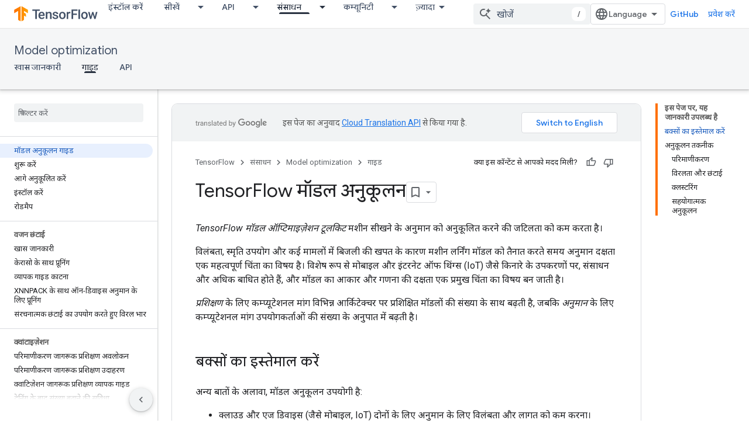

--- FILE ---
content_type: text/html; charset=utf-8
request_url: https://www.tensorflow.org/model_optimization/guide?authuser=1&%3Bhl=hi&hl=hi
body_size: 24146
content:









<!doctype html>
<html 
      lang="hi-x-mtfrom-en"
      dir="ltr">
  <head>
    <meta name="google-signin-client-id" content="157101835696-ooapojlodmuabs2do2vuhhnf90bccmoi.apps.googleusercontent.com"><meta name="google-signin-scope"
          content="profile email https://www.googleapis.com/auth/developerprofiles https://www.googleapis.com/auth/developerprofiles.award https://www.googleapis.com/auth/devprofiles.full_control.firstparty"><meta property="og:site_name" content="TensorFlow">
    <meta property="og:type" content="website"><meta name="robots" content="noindex"><meta name="theme-color" content="#ff6f00"><meta charset="utf-8">
    <meta content="IE=Edge" http-equiv="X-UA-Compatible">
    <meta name="viewport" content="width=device-width, initial-scale=1">
    

    <link rel="manifest" href="/_pwa/tensorflow/manifest.json"
          crossorigin="use-credentials">
    <link rel="preconnect" href="//www.gstatic.com" crossorigin>
    <link rel="preconnect" href="//fonts.gstatic.com" crossorigin>
    <link rel="preconnect" href="//fonts.googleapis.com" crossorigin>
    <link rel="preconnect" href="//apis.google.com" crossorigin>
    <link rel="preconnect" href="//www.google-analytics.com" crossorigin><link rel="stylesheet" href="//fonts.googleapis.com/css?family=Google+Sans:400,500|Roboto:400,400italic,500,500italic,700,700italic|Roboto+Mono:400,500,700&display=swap">
      <link rel="stylesheet"
            href="//fonts.googleapis.com/css2?family=Material+Icons&family=Material+Symbols+Outlined&display=block"><link rel="stylesheet" href="//fonts.googleapis.com/css?family=Noto+Sans"><link rel="stylesheet" href="https://www.gstatic.com/devrel-devsite/prod/v3df8aae39978de8281d519c083a1ff09816fe422ab8f1bf9f8e360a62fb9949d/tensorflow/css/app.css">
      <link rel="shortcut icon" href="https://www.gstatic.com/devrel-devsite/prod/v3df8aae39978de8281d519c083a1ff09816fe422ab8f1bf9f8e360a62fb9949d/tensorflow/images/favicon.png">
    <link rel="apple-touch-icon" href="https://www.gstatic.com/devrel-devsite/prod/v3df8aae39978de8281d519c083a1ff09816fe422ab8f1bf9f8e360a62fb9949d/tensorflow/images/apple-touch-icon-180x180.png"><link rel="canonical" href="https://www.tensorflow.org/model_optimization/guide?hl=hi"><link rel="search" type="application/opensearchdescription+xml"
            title="TensorFlow" href="https://www.tensorflow.org/s/opensearch.xml?authuser=1&amp;hl=hi">
      <link rel="alternate" hreflang="en"
          href="https://www.tensorflow.org/model_optimization/guide" /><link rel="alternate" hreflang="x-default" href="https://www.tensorflow.org/model_optimization/guide" /><link rel="alternate" hreflang="ar"
          href="https://www.tensorflow.org/model_optimization/guide?hl=ar" /><link rel="alternate" hreflang="bn"
          href="https://www.tensorflow.org/model_optimization/guide?hl=bn" /><link rel="alternate" hreflang="zh-Hans"
          href="https://www.tensorflow.org/model_optimization/guide?hl=zh-cn" /><link rel="alternate" hreflang="zh-Hant"
          href="https://www.tensorflow.org/model_optimization/guide?hl=zh-tw" /><link rel="alternate" hreflang="fa"
          href="https://www.tensorflow.org/model_optimization/guide?hl=fa" /><link rel="alternate" hreflang="fr"
          href="https://www.tensorflow.org/model_optimization/guide?hl=fr" /><link rel="alternate" hreflang="he"
          href="https://www.tensorflow.org/model_optimization/guide?hl=he" /><link rel="alternate" hreflang="hi"
          href="https://www.tensorflow.org/model_optimization/guide?hl=hi" /><link rel="alternate" hreflang="id"
          href="https://www.tensorflow.org/model_optimization/guide?hl=id" /><link rel="alternate" hreflang="it"
          href="https://www.tensorflow.org/model_optimization/guide?hl=it" /><link rel="alternate" hreflang="ja"
          href="https://www.tensorflow.org/model_optimization/guide?hl=ja" /><link rel="alternate" hreflang="ko"
          href="https://www.tensorflow.org/model_optimization/guide?hl=ko" /><link rel="alternate" hreflang="pl"
          href="https://www.tensorflow.org/model_optimization/guide?hl=pl" /><link rel="alternate" hreflang="pt-BR"
          href="https://www.tensorflow.org/model_optimization/guide?hl=pt-br" /><link rel="alternate" hreflang="ru"
          href="https://www.tensorflow.org/model_optimization/guide?hl=ru" /><link rel="alternate" hreflang="es-419"
          href="https://www.tensorflow.org/model_optimization/guide?hl=es-419" /><link rel="alternate" hreflang="th"
          href="https://www.tensorflow.org/model_optimization/guide?hl=th" /><link rel="alternate" hreflang="tr"
          href="https://www.tensorflow.org/model_optimization/guide?hl=tr" /><link rel="alternate" hreflang="vi"
          href="https://www.tensorflow.org/model_optimization/guide?hl=vi" /><title>TensorFlow मॉडल अनुकूलन &nbsp;|&nbsp; TensorFlow Model Optimization</title>

<meta property="og:title" content="TensorFlow मॉडल अनुकूलन &nbsp;|&nbsp; TensorFlow Model Optimization"><meta property="og:url" content="https://www.tensorflow.org/model_optimization/guide?hl=hi"><meta property="og:image" content="https://www.tensorflow.org/static/images/tf_logo_social.png?authuser=1&amp;hl=hi">
  <meta property="og:image:width" content="1200">
  <meta property="og:image:height" content="675"><meta property="og:locale" content="hi"><meta name="twitter:card" content="summary_large_image"><script type="application/ld+json">
  {
    "@context": "https://schema.org",
    "@type": "Article",
    
    "headline": "TensorFlow मॉडल अनुकूलन"
  }
</script><script type="application/ld+json">
  {
    "@context": "https://schema.org",
    "@type": "BreadcrumbList",
    "itemListElement": [{
      "@type": "ListItem",
      "position": 1,
      "name": "Model optimization",
      "item": "https://www.tensorflow.org/model_optimization"
    },{
      "@type": "ListItem",
      "position": 2,
      "name": "TensorFlow मॉडल अनुकूलन",
      "item": "https://www.tensorflow.org/model_optimization/guide"
    }]
  }
  </script><link rel="alternate machine-translated-from" hreflang="en"
        href="https://www.tensorflow.org/model_optimization/guide?hl=en&amp;authuser=1">
  

  

  


    
      <link rel="stylesheet" href="/extras.css"></head>
  <body class="color-scheme--light"
        template="page"
        theme="tensorflow-theme"
        type="article"
        
        
        
        layout="docs"
        
        
        
        
        
        display-toc
        pending>
  
    <devsite-progress type="indeterminate" id="app-progress"></devsite-progress>
  
  
    <a href="#main-content" class="skip-link button">
      
      सीधे मुख्य कॉन्टेंट पर जाएं
    </a>
    <section class="devsite-wrapper">
      <devsite-cookie-notification-bar></devsite-cookie-notification-bar><devsite-header role="banner">
  
    





















<div class="devsite-header--inner" data-nosnippet>
  <div class="devsite-top-logo-row-wrapper-wrapper">
    <div class="devsite-top-logo-row-wrapper">
      <div class="devsite-top-logo-row">
        <button type="button" id="devsite-hamburger-menu"
          class="devsite-header-icon-button button-flat material-icons gc-analytics-event"
          data-category="Site-Wide Custom Events"
          data-label="Navigation menu button"
          visually-hidden
          aria-label="मेन्यू खोलें">
        </button>
        
<div class="devsite-product-name-wrapper">

  <a href="/" class="devsite-site-logo-link gc-analytics-event"
   data-category="Site-Wide Custom Events" data-label="Site logo" track-type="globalNav"
   track-name="tensorFlow" track-metadata-position="nav"
   track-metadata-eventDetail="nav">
  
  <picture>
    
    <img src="https://www.gstatic.com/devrel-devsite/prod/v3df8aae39978de8281d519c083a1ff09816fe422ab8f1bf9f8e360a62fb9949d/tensorflow/images/lockup.svg" class="devsite-site-logo" alt="TensorFlow">
  </picture>
  
</a>



  
  
  <span class="devsite-product-name">
    <ul class="devsite-breadcrumb-list"
  >
  
  <li class="devsite-breadcrumb-item
             ">
    
    
    
      
      
    
  </li>
  
</ul>
  </span>

</div>
        <div class="devsite-top-logo-row-middle">
          <div class="devsite-header-upper-tabs">
            
              
              
  <devsite-tabs class="upper-tabs">

    <nav class="devsite-tabs-wrapper" aria-label="ऊपर के टैब">
      
        
          <tab  >
            
    <a href="https://www.tensorflow.org/install?authuser=1&amp;hl=hi"
    class="devsite-tabs-content gc-analytics-event "
      track-metadata-eventdetail="https://www.tensorflow.org/install?authuser=1&amp;hl=hi"
    
       track-type="nav"
       track-metadata-position="nav - इंस्टॉल करें"
       track-metadata-module="primary nav"
       
       
         
           data-category="Site-Wide Custom Events"
         
           data-label="Tab: इंस्टॉल करें"
         
           track-name="इंस्टॉल करें"
         
       >
    इंस्टॉल करें
  
    </a>
    
  
          </tab>
        
      
        
          <tab class="devsite-dropdown
    
    
    
    ">
  
    <a href="https://www.tensorflow.org/learn?authuser=1&amp;hl=hi"
    class="devsite-tabs-content gc-analytics-event "
      track-metadata-eventdetail="https://www.tensorflow.org/learn?authuser=1&amp;hl=hi"
    
       track-type="nav"
       track-metadata-position="nav - सीखें"
       track-metadata-module="primary nav"
       
       
         
           data-category="Site-Wide Custom Events"
         
           data-label="Tab: सीखें"
         
           track-name="सीखें"
         
       >
    सीखें
  
    </a>
    
      <button
         aria-haspopup="menu"
         aria-expanded="false"
         aria-label="इसके लिए ड्रॉपडाउन मेन्यू सीखें"
         track-type="nav"
         track-metadata-eventdetail="https://www.tensorflow.org/learn?authuser=1&amp;hl=hi"
         track-metadata-position="nav - सीखें"
         track-metadata-module="primary nav"
         
          
            data-category="Site-Wide Custom Events"
          
            data-label="Tab: सीखें"
          
            track-name="सीखें"
          
        
         class="devsite-tabs-dropdown-toggle devsite-icon devsite-icon-arrow-drop-down"></button>
    
  
  <div class="devsite-tabs-dropdown" role="menu" aria-label="submenu" hidden>
    
    <div class="devsite-tabs-dropdown-content">
      
        <div class="devsite-tabs-dropdown-column
                    tfo-menu-column-learn">
          
            <ul class="devsite-tabs-dropdown-section
                       ">
              
              
              
                <li class="devsite-nav-item">
                  <a href="https://www.tensorflow.org/learn?authuser=1&amp;hl=hi"
                    
                     track-type="nav"
                     track-metadata-eventdetail="https://www.tensorflow.org/learn?authuser=1&amp;hl=hi"
                     track-metadata-position="nav - सीखें"
                     track-metadata-module="tertiary nav"
                     
                     tooltip
                  >
                    
                    <div class="devsite-nav-item-title">
                      परिचय
                    </div>
                    
                    <div class="devsite-nav-item-description">
                      TensorFlow में नए हैं?
                    </div>
                    
                  </a>
                </li>
              
                <li class="devsite-nav-item">
                  <a href="https://www.tensorflow.org/tutorials?authuser=1&amp;hl=hi"
                    
                     track-type="nav"
                     track-metadata-eventdetail="https://www.tensorflow.org/tutorials?authuser=1&amp;hl=hi"
                     track-metadata-position="nav - सीखें"
                     track-metadata-module="tertiary nav"
                     
                     tooltip
                  >
                    
                    <div class="devsite-nav-item-title">
                      ट्यूटोरियल
                    </div>
                    
                    <div class="devsite-nav-item-description">
                      संपूर्ण उदाहरणों के साथ TensorFlow का उपयोग करना सीखें
                    </div>
                    
                  </a>
                </li>
              
                <li class="devsite-nav-item">
                  <a href="https://www.tensorflow.org/guide?authuser=1&amp;hl=hi"
                    
                     track-type="nav"
                     track-metadata-eventdetail="https://www.tensorflow.org/guide?authuser=1&amp;hl=hi"
                     track-metadata-position="nav - सीखें"
                     track-metadata-module="tertiary nav"
                     
                     tooltip
                  >
                    
                    <div class="devsite-nav-item-title">
                      गाइड
                    </div>
                    
                    <div class="devsite-nav-item-description">
                      रूपरेखा अवधारणाओं और घटकों को जानें
                    </div>
                    
                  </a>
                </li>
              
                <li class="devsite-nav-item">
                  <a href="https://www.tensorflow.org/resources/learn-ml?authuser=1&amp;hl=hi"
                    
                     track-type="nav"
                     track-metadata-eventdetail="https://www.tensorflow.org/resources/learn-ml?authuser=1&amp;hl=hi"
                     track-metadata-position="nav - सीखें"
                     track-metadata-module="tertiary nav"
                     
                     tooltip
                  >
                    
                    <div class="devsite-nav-item-title">
                      एमएल सीखें
                    </div>
                    
                    <div class="devsite-nav-item-description">
                      TensorFlow के साथ अपने रास्ते पर महारत हासिल करने के लिए शैक्षिक संसाधन
                    </div>
                    
                  </a>
                </li>
              
            </ul>
          
        </div>
      
    </div>
  </div>
</tab>
        
      
        
          <tab class="devsite-dropdown
    
    
    
    ">
  
    <a href="https://www.tensorflow.org/api?authuser=1&amp;hl=hi"
    class="devsite-tabs-content gc-analytics-event "
      track-metadata-eventdetail="https://www.tensorflow.org/api?authuser=1&amp;hl=hi"
    
       track-type="nav"
       track-metadata-position="nav - api"
       track-metadata-module="primary nav"
       
       
         
           data-category="Site-Wide Custom Events"
         
           data-label="Tab: API"
         
           track-name="api"
         
       >
    API
  
    </a>
    
      <button
         aria-haspopup="menu"
         aria-expanded="false"
         aria-label="इसके लिए ड्रॉपडाउन मेन्यू API"
         track-type="nav"
         track-metadata-eventdetail="https://www.tensorflow.org/api?authuser=1&amp;hl=hi"
         track-metadata-position="nav - api"
         track-metadata-module="primary nav"
         
          
            data-category="Site-Wide Custom Events"
          
            data-label="Tab: API"
          
            track-name="api"
          
        
         class="devsite-tabs-dropdown-toggle devsite-icon devsite-icon-arrow-drop-down"></button>
    
  
  <div class="devsite-tabs-dropdown" role="menu" aria-label="submenu" hidden>
    
    <div class="devsite-tabs-dropdown-content">
      
        <div class="devsite-tabs-dropdown-column
                    ">
          
            <ul class="devsite-tabs-dropdown-section
                       ">
              
              
              
                <li class="devsite-nav-item">
                  <a href="https://www.tensorflow.org/api/stable?authuser=1&amp;hl=hi"
                    
                     track-type="nav"
                     track-metadata-eventdetail="https://www.tensorflow.org/api/stable?authuser=1&amp;hl=hi"
                     track-metadata-position="nav - api"
                     track-metadata-module="tertiary nav"
                     
                     tooltip
                  >
                    
                    <div class="devsite-nav-item-title">
                      TensorFlow (v2.16.1)
                    </div>
                    
                  </a>
                </li>
              
                <li class="devsite-nav-item">
                  <a href="https://www.tensorflow.org/versions?authuser=1&amp;hl=hi"
                    
                     track-type="nav"
                     track-metadata-eventdetail="https://www.tensorflow.org/versions?authuser=1&amp;hl=hi"
                     track-metadata-position="nav - api"
                     track-metadata-module="tertiary nav"
                     
                     tooltip
                  >
                    
                    <div class="devsite-nav-item-title">
                      Versions…
                    </div>
                    
                  </a>
                </li>
              
            </ul>
          
        </div>
      
        <div class="devsite-tabs-dropdown-column
                    ">
          
            <ul class="devsite-tabs-dropdown-section
                       ">
              
              
              
                <li class="devsite-nav-item">
                  <a href="https://js.tensorflow.org/api/latest/?authuser=1&amp;hl=hi"
                    
                     track-type="nav"
                     track-metadata-eventdetail="https://js.tensorflow.org/api/latest/?authuser=1&amp;hl=hi"
                     track-metadata-position="nav - api"
                     track-metadata-module="tertiary nav"
                     
                     tooltip
                  >
                    
                    <div class="devsite-nav-item-title">
                      TensorFlow.js
                    </div>
                    
                  </a>
                </li>
              
                <li class="devsite-nav-item">
                  <a href="https://www.tensorflow.org/lite/api_docs?authuser=1&amp;hl=hi"
                    
                     track-type="nav"
                     track-metadata-eventdetail="https://www.tensorflow.org/lite/api_docs?authuser=1&amp;hl=hi"
                     track-metadata-position="nav - api"
                     track-metadata-module="tertiary nav"
                     
                     tooltip
                  >
                    
                    <div class="devsite-nav-item-title">
                      TensorFlow Lite
                    </div>
                    
                  </a>
                </li>
              
                <li class="devsite-nav-item">
                  <a href="https://www.tensorflow.org/tfx/api_docs?authuser=1&amp;hl=hi"
                    
                     track-type="nav"
                     track-metadata-eventdetail="https://www.tensorflow.org/tfx/api_docs?authuser=1&amp;hl=hi"
                     track-metadata-position="nav - api"
                     track-metadata-module="tertiary nav"
                     
                     tooltip
                  >
                    
                    <div class="devsite-nav-item-title">
                      TFX
                    </div>
                    
                  </a>
                </li>
              
            </ul>
          
        </div>
      
    </div>
  </div>
</tab>
        
      
        
          <tab class="devsite-dropdown
    
    devsite-active
    
    ">
  
    <a href="https://www.tensorflow.org/resources?authuser=1&amp;hl=hi"
    class="devsite-tabs-content gc-analytics-event "
      track-metadata-eventdetail="https://www.tensorflow.org/resources?authuser=1&amp;hl=hi"
    
       track-type="nav"
       track-metadata-position="nav - संसाधन"
       track-metadata-module="primary nav"
       aria-label="संसाधन, selected" 
       
         
           data-category="Site-Wide Custom Events"
         
           data-label="Tab: संसाधन"
         
           track-name="संसाधन"
         
       >
    संसाधन
  
    </a>
    
      <button
         aria-haspopup="menu"
         aria-expanded="false"
         aria-label="इसके लिए ड्रॉपडाउन मेन्यू संसाधन"
         track-type="nav"
         track-metadata-eventdetail="https://www.tensorflow.org/resources?authuser=1&amp;hl=hi"
         track-metadata-position="nav - संसाधन"
         track-metadata-module="primary nav"
         
          
            data-category="Site-Wide Custom Events"
          
            data-label="Tab: संसाधन"
          
            track-name="संसाधन"
          
        
         class="devsite-tabs-dropdown-toggle devsite-icon devsite-icon-arrow-drop-down"></button>
    
  
  <div class="devsite-tabs-dropdown" role="menu" aria-label="submenu" hidden>
    
    <div class="devsite-tabs-dropdown-content">
      
        <div class="devsite-tabs-dropdown-column
                    ">
          
            <ul class="devsite-tabs-dropdown-section
                       ">
              
                <li class="devsite-nav-title" role="heading" tooltip>पुस्तकालय</li>
              
              
              
                <li class="devsite-nav-item">
                  <a href="https://www.tensorflow.org/js?authuser=1&amp;hl=hi"
                    
                     track-type="nav"
                     track-metadata-eventdetail="https://www.tensorflow.org/js?authuser=1&amp;hl=hi"
                     track-metadata-position="nav - संसाधन"
                     track-metadata-module="tertiary nav"
                     
                       track-metadata-module_headline="पुस्तकालय"
                     
                     tooltip
                  >
                    
                    <div class="devsite-nav-item-title">
                      TensorFlow.js
                    </div>
                    
                    <div class="devsite-nav-item-description">
                      जावास्क्रिप्ट में वेब एमएल एप्लिकेशन विकसित करें
                    </div>
                    
                  </a>
                </li>
              
                <li class="devsite-nav-item">
                  <a href="https://www.tensorflow.org/lite?authuser=1&amp;hl=hi"
                    
                     track-type="nav"
                     track-metadata-eventdetail="https://www.tensorflow.org/lite?authuser=1&amp;hl=hi"
                     track-metadata-position="nav - संसाधन"
                     track-metadata-module="tertiary nav"
                     
                       track-metadata-module_headline="पुस्तकालय"
                     
                     tooltip
                  >
                    
                    <div class="devsite-nav-item-title">
                      TensorFlow लाइट
                    </div>
                    
                    <div class="devsite-nav-item-description">
                      मोबाइल, माइक्रोकंट्रोलर और अन्य एज उपकरणों पर एमएल तैनात करें
                    </div>
                    
                  </a>
                </li>
              
                <li class="devsite-nav-item">
                  <a href="https://www.tensorflow.org/tfx?authuser=1&amp;hl=hi"
                    
                     track-type="nav"
                     track-metadata-eventdetail="https://www.tensorflow.org/tfx?authuser=1&amp;hl=hi"
                     track-metadata-position="nav - संसाधन"
                     track-metadata-module="tertiary nav"
                     
                       track-metadata-module_headline="पुस्तकालय"
                     
                     tooltip
                  >
                    
                    <div class="devsite-nav-item-title">
                      टीएफएक्स
                    </div>
                    
                    <div class="devsite-nav-item-description">
                      उत्पादन एमएल पाइपलाइन बनाएं
                    </div>
                    
                  </a>
                </li>
              
                <li class="devsite-nav-item">
                  <a href="https://www.tensorflow.org/resources/libraries-extensions?authuser=1&amp;hl=hi"
                    
                     track-type="nav"
                     track-metadata-eventdetail="https://www.tensorflow.org/resources/libraries-extensions?authuser=1&amp;hl=hi"
                     track-metadata-position="nav - संसाधन"
                     track-metadata-module="tertiary nav"
                     
                       track-metadata-module_headline="पुस्तकालय"
                     
                     tooltip
                  >
                    
                    <div class="devsite-nav-item-title">
                      सभी लाइब्रेरी
                    </div>
                    
                    <div class="devsite-nav-item-description">
                      उन्नत मॉडल बनाएं और TensorFlow का विस्तार करें
                    </div>
                    
                  </a>
                </li>
              
            </ul>
          
        </div>
      
        <div class="devsite-tabs-dropdown-column
                    ">
          
            <ul class="devsite-tabs-dropdown-section
                       ">
              
                <li class="devsite-nav-title" role="heading" tooltip>साधन</li>
              
              
              
                <li class="devsite-nav-item">
                  <a href="https://www.tensorflow.org/resources/models-datasets?authuser=1&amp;hl=hi"
                    
                     track-type="nav"
                     track-metadata-eventdetail="https://www.tensorflow.org/resources/models-datasets?authuser=1&amp;hl=hi"
                     track-metadata-position="nav - संसाधन"
                     track-metadata-module="tertiary nav"
                     
                       track-metadata-module_headline="साधन"
                     
                     tooltip
                  >
                    
                    <div class="devsite-nav-item-title">
                      मॉडल और डेटासेट
                    </div>
                    
                    <div class="devsite-nav-item-description">
                      Google और समुदाय द्वारा निर्मित पूर्व-प्रशिक्षित मॉडल और डेटासेट
                    </div>
                    
                  </a>
                </li>
              
                <li class="devsite-nav-item">
                  <a href="https://www.tensorflow.org/resources/tools?authuser=1&amp;hl=hi"
                    
                     track-type="nav"
                     track-metadata-eventdetail="https://www.tensorflow.org/resources/tools?authuser=1&amp;hl=hi"
                     track-metadata-position="nav - संसाधन"
                     track-metadata-module="tertiary nav"
                     
                       track-metadata-module_headline="साधन"
                     
                     tooltip
                  >
                    
                    <div class="devsite-nav-item-title">
                      टूल
                    </div>
                    
                    <div class="devsite-nav-item-description">
                      TensorFlow वर्कफ़्लो को समर्थन और तेज़ करने के लिए उपकरण
                    </div>
                    
                  </a>
                </li>
              
                <li class="devsite-nav-item">
                  <a href="https://www.tensorflow.org/responsible_ai?authuser=1&amp;hl=hi"
                    
                     track-type="nav"
                     track-metadata-eventdetail="https://www.tensorflow.org/responsible_ai?authuser=1&amp;hl=hi"
                     track-metadata-position="nav - संसाधन"
                     track-metadata-module="tertiary nav"
                     
                       track-metadata-module_headline="साधन"
                     
                     tooltip
                  >
                    
                    <div class="devsite-nav-item-title">
                      जिम्मेदार एआई
                    </div>
                    
                    <div class="devsite-nav-item-description">
                      एमएल वर्कफ़्लो के हर चरण के लिए संसाधन
                    </div>
                    
                  </a>
                </li>
              
                <li class="devsite-nav-item">
                  <a href="https://www.tensorflow.org/resources/recommendation-systems?authuser=1&amp;hl=hi"
                    
                     track-type="nav"
                     track-metadata-eventdetail="https://www.tensorflow.org/resources/recommendation-systems?authuser=1&amp;hl=hi"
                     track-metadata-position="nav - संसाधन"
                     track-metadata-module="tertiary nav"
                     
                       track-metadata-module_headline="साधन"
                     
                     tooltip
                  >
                    
                    <div class="devsite-nav-item-title">
                      सिफ़ारिश प्रणाली
                    </div>
                    
                    <div class="devsite-nav-item-description">
                      ओपन सोर्स टूल के साथ अनुशंसा प्रणाली बनाएं
                    </div>
                    
                  </a>
                </li>
              
            </ul>
          
        </div>
      
    </div>
  </div>
</tab>
        
      
        
          <tab class="devsite-dropdown
    
    
    
    ">
  
    <a href="https://www.tensorflow.org/community?authuser=1&amp;hl=hi"
    class="devsite-tabs-content gc-analytics-event "
      track-metadata-eventdetail="https://www.tensorflow.org/community?authuser=1&amp;hl=hi"
    
       track-type="nav"
       track-metadata-position="nav - कम्यूनिटी"
       track-metadata-module="primary nav"
       
       
         
           data-category="Site-Wide Custom Events"
         
           data-label="Tab: कम्यूनिटी"
         
           track-name="कम्यूनिटी"
         
       >
    कम्यूनिटी
  
    </a>
    
      <button
         aria-haspopup="menu"
         aria-expanded="false"
         aria-label="इसके लिए ड्रॉपडाउन मेन्यू कम्यूनिटी"
         track-type="nav"
         track-metadata-eventdetail="https://www.tensorflow.org/community?authuser=1&amp;hl=hi"
         track-metadata-position="nav - कम्यूनिटी"
         track-metadata-module="primary nav"
         
          
            data-category="Site-Wide Custom Events"
          
            data-label="Tab: कम्यूनिटी"
          
            track-name="कम्यूनिटी"
          
        
         class="devsite-tabs-dropdown-toggle devsite-icon devsite-icon-arrow-drop-down"></button>
    
  
  <div class="devsite-tabs-dropdown" role="menu" aria-label="submenu" hidden>
    
    <div class="devsite-tabs-dropdown-content">
      
        <div class="devsite-tabs-dropdown-column
                    ">
          
            <ul class="devsite-tabs-dropdown-section
                       ">
              
              
              
                <li class="devsite-nav-item">
                  <a href="https://www.tensorflow.org/community/groups?authuser=1&amp;hl=hi"
                    
                     track-type="nav"
                     track-metadata-eventdetail="https://www.tensorflow.org/community/groups?authuser=1&amp;hl=hi"
                     track-metadata-position="nav - कम्यूनिटी"
                     track-metadata-module="tertiary nav"
                     
                     tooltip
                  >
                    
                    <div class="devsite-nav-item-title">
                      Groups
                    </div>
                    
                    <div class="devsite-nav-item-description">
                      उपयोगकर्ता समूह, रुचि समूह और मेलिंग सूचियाँ
                    </div>
                    
                  </a>
                </li>
              
                <li class="devsite-nav-item">
                  <a href="https://www.tensorflow.org/community/contribute?authuser=1&amp;hl=hi"
                    
                     track-type="nav"
                     track-metadata-eventdetail="https://www.tensorflow.org/community/contribute?authuser=1&amp;hl=hi"
                     track-metadata-position="nav - कम्यूनिटी"
                     track-metadata-module="tertiary nav"
                     
                     tooltip
                  >
                    
                    <div class="devsite-nav-item-title">
                      सहयोग करें
                    </div>
                    
                    <div class="devsite-nav-item-description">
                      कोड और दस्तावेज़ीकरण में योगदान के लिए मार्गदर्शिका
                    </div>
                    
                  </a>
                </li>
              
                <li class="devsite-nav-item">
                  <a href="https://blog.tensorflow.org/?authuser=1&amp;hl=hi"
                    
                     track-type="nav"
                     track-metadata-eventdetail="https://blog.tensorflow.org/?authuser=1&amp;hl=hi"
                     track-metadata-position="nav - कम्यूनिटी"
                     track-metadata-module="tertiary nav"
                     
                     tooltip
                  >
                    
                    <div class="devsite-nav-item-title">
                      ब्लॉग
                    </div>
                    
                    <div class="devsite-nav-item-description">
                      TensorFlow . की सभी चीज़ों के साथ अप टू डेट रहें
                    </div>
                    
                  </a>
                </li>
              
                <li class="devsite-nav-item">
                  <a href="https://discuss.tensorflow.org?authuser=1&amp;hl=hi"
                    
                     track-type="nav"
                     track-metadata-eventdetail="https://discuss.tensorflow.org?authuser=1&amp;hl=hi"
                     track-metadata-position="nav - कम्यूनिटी"
                     track-metadata-module="tertiary nav"
                     
                     tooltip
                  >
                    
                    <div class="devsite-nav-item-title">
                      फ़ोरम
                    </div>
                    
                    <div class="devsite-nav-item-description">
                      TensorFlow समुदाय के लिए चर्चा मंच
                    </div>
                    
                  </a>
                </li>
              
            </ul>
          
        </div>
      
    </div>
  </div>
</tab>
        
      
        
          <tab class="devsite-dropdown
    
    
    
    ">
  
    <a href="https://www.tensorflow.org/about?authuser=1&amp;hl=hi"
    class="devsite-tabs-content gc-analytics-event "
      track-metadata-eventdetail="https://www.tensorflow.org/about?authuser=1&amp;hl=hi"
    
       track-type="nav"
       track-metadata-position="nav - क्यों टेंसरफ्लो"
       track-metadata-module="primary nav"
       
       
         
           data-category="Site-Wide Custom Events"
         
           data-label="Tab: क्यों टेंसरफ्लो"
         
           track-name="क्यों टेंसरफ्लो"
         
       >
    क्यों टेंसरफ्लो
  
    </a>
    
      <button
         aria-haspopup="menu"
         aria-expanded="false"
         aria-label="इसके लिए ड्रॉपडाउन मेन्यू क्यों टेंसरफ्लो"
         track-type="nav"
         track-metadata-eventdetail="https://www.tensorflow.org/about?authuser=1&amp;hl=hi"
         track-metadata-position="nav - क्यों टेंसरफ्लो"
         track-metadata-module="primary nav"
         
          
            data-category="Site-Wide Custom Events"
          
            data-label="Tab: क्यों टेंसरफ्लो"
          
            track-name="क्यों टेंसरफ्लो"
          
        
         class="devsite-tabs-dropdown-toggle devsite-icon devsite-icon-arrow-drop-down"></button>
    
  
  <div class="devsite-tabs-dropdown" role="menu" aria-label="submenu" hidden>
    
    <div class="devsite-tabs-dropdown-content">
      
        <div class="devsite-tabs-dropdown-column
                    ">
          
            <ul class="devsite-tabs-dropdown-section
                       ">
              
              
              
                <li class="devsite-nav-item">
                  <a href="https://www.tensorflow.org/about?authuser=1&amp;hl=hi"
                    
                     track-type="nav"
                     track-metadata-eventdetail="https://www.tensorflow.org/about?authuser=1&amp;hl=hi"
                     track-metadata-position="nav - क्यों टेंसरफ्लो"
                     track-metadata-module="tertiary nav"
                     
                     tooltip
                  >
                    
                    <div class="devsite-nav-item-title">
                      ऐप्लिकेशन के बारे में जानकारी
                    </div>
                    
                  </a>
                </li>
              
                <li class="devsite-nav-item">
                  <a href="https://www.tensorflow.org/about/case-studies?authuser=1&amp;hl=hi"
                    
                     track-type="nav"
                     track-metadata-eventdetail="https://www.tensorflow.org/about/case-studies?authuser=1&amp;hl=hi"
                     track-metadata-position="nav - क्यों टेंसरफ्लो"
                     track-metadata-module="tertiary nav"
                     
                     tooltip
                  >
                    
                    <div class="devsite-nav-item-title">
                      केस स्टडी
                    </div>
                    
                  </a>
                </li>
              
            </ul>
          
        </div>
      
    </div>
  </div>
</tab>
        
      
    </nav>

  </devsite-tabs>

            
           </div>
          
<devsite-search
    enable-signin
    enable-search
    enable-suggestions
      enable-query-completion
    
    enable-search-summaries
    project-name="TensorFlow Model Optimization"
    tenant-name="TensorFlow"
    
    
    
    
    
    >
  <form class="devsite-search-form" action="https://www.tensorflow.org/s/results?authuser=1&amp;hl=hi" method="GET">
    <div class="devsite-search-container">
      <button type="button"
              search-open
              class="devsite-search-button devsite-header-icon-button button-flat material-icons"
              
              aria-label="खोज बॉक्स खोलें"></button>
      <div class="devsite-searchbox">
        <input
          aria-activedescendant=""
          aria-autocomplete="list"
          
          aria-label="खोजें"
          aria-expanded="false"
          aria-haspopup="listbox"
          autocomplete="off"
          class="devsite-search-field devsite-search-query"
          name="q"
          
          placeholder="खोजें"
          role="combobox"
          type="text"
          value=""
          >
          <div class="devsite-search-image material-icons" aria-hidden="true">
            
              <svg class="devsite-search-ai-image" width="24" height="24" viewBox="0 0 24 24" fill="none" xmlns="http://www.w3.org/2000/svg">
                  <g clip-path="url(#clip0_6641_386)">
                    <path d="M19.6 21L13.3 14.7C12.8 15.1 12.225 15.4167 11.575 15.65C10.925 15.8833 10.2333 16 9.5 16C7.68333 16 6.14167 15.375 4.875 14.125C3.625 12.8583 3 11.3167 3 9.5C3 7.68333 3.625 6.15 4.875 4.9C6.14167 3.63333 7.68333 3 9.5 3C10.0167 3 10.5167 3.05833 11 3.175C11.4833 3.275 11.9417 3.43333 12.375 3.65L10.825 5.2C10.6083 5.13333 10.3917 5.08333 10.175 5.05C9.95833 5.01667 9.73333 5 9.5 5C8.25 5 7.18333 5.44167 6.3 6.325C5.43333 7.19167 5 8.25 5 9.5C5 10.75 5.43333 11.8167 6.3 12.7C7.18333 13.5667 8.25 14 9.5 14C10.6667 14 11.6667 13.625 12.5 12.875C13.35 12.1083 13.8417 11.15 13.975 10H15.975C15.925 10.6333 15.7833 11.2333 15.55 11.8C15.3333 12.3667 15.05 12.8667 14.7 13.3L21 19.6L19.6 21ZM17.5 12C17.5 10.4667 16.9667 9.16667 15.9 8.1C14.8333 7.03333 13.5333 6.5 12 6.5C13.5333 6.5 14.8333 5.96667 15.9 4.9C16.9667 3.83333 17.5 2.53333 17.5 0.999999C17.5 2.53333 18.0333 3.83333 19.1 4.9C20.1667 5.96667 21.4667 6.5 23 6.5C21.4667 6.5 20.1667 7.03333 19.1 8.1C18.0333 9.16667 17.5 10.4667 17.5 12Z" fill="#5F6368"/>
                  </g>
                <defs>
                <clipPath id="clip0_6641_386">
                <rect width="24" height="24" fill="white"/>
                </clipPath>
                </defs>
              </svg>
            
          </div>
          <div class="devsite-search-shortcut-icon-container" aria-hidden="true">
            <kbd class="devsite-search-shortcut-icon">/</kbd>
          </div>
      </div>
    </div>
  </form>
  <button type="button"
          search-close
          class="devsite-search-button devsite-header-icon-button button-flat material-icons"
          
          aria-label="खोज बॉक्स बंद करें"></button>
</devsite-search>

        </div>

        

          

          

          

          
<devsite-language-selector>
  <ul role="presentation">
    
    
    <li role="presentation">
      <a role="menuitem" lang="en"
        >English</a>
    </li>
    
    <li role="presentation">
      <a role="menuitem" lang="es_419"
        >Español – América Latina</a>
    </li>
    
    <li role="presentation">
      <a role="menuitem" lang="fr"
        >Français</a>
    </li>
    
    <li role="presentation">
      <a role="menuitem" lang="id"
        >Indonesia</a>
    </li>
    
    <li role="presentation">
      <a role="menuitem" lang="it"
        >Italiano</a>
    </li>
    
    <li role="presentation">
      <a role="menuitem" lang="pl"
        >Polski</a>
    </li>
    
    <li role="presentation">
      <a role="menuitem" lang="pt_br"
        >Português – Brasil</a>
    </li>
    
    <li role="presentation">
      <a role="menuitem" lang="vi"
        >Tiếng Việt</a>
    </li>
    
    <li role="presentation">
      <a role="menuitem" lang="tr"
        >Türkçe</a>
    </li>
    
    <li role="presentation">
      <a role="menuitem" lang="ru"
        >Русский</a>
    </li>
    
    <li role="presentation">
      <a role="menuitem" lang="he"
        >עברית</a>
    </li>
    
    <li role="presentation">
      <a role="menuitem" lang="ar"
        >العربيّة</a>
    </li>
    
    <li role="presentation">
      <a role="menuitem" lang="fa"
        >فارسی</a>
    </li>
    
    <li role="presentation">
      <a role="menuitem" lang="hi"
        >हिंदी</a>
    </li>
    
    <li role="presentation">
      <a role="menuitem" lang="bn"
        >বাংলা</a>
    </li>
    
    <li role="presentation">
      <a role="menuitem" lang="th"
        >ภาษาไทย</a>
    </li>
    
    <li role="presentation">
      <a role="menuitem" lang="zh_cn"
        >中文 – 简体</a>
    </li>
    
    <li role="presentation">
      <a role="menuitem" lang="zh_tw"
        >中文 – 繁體</a>
    </li>
    
    <li role="presentation">
      <a role="menuitem" lang="ja"
        >日本語</a>
    </li>
    
    <li role="presentation">
      <a role="menuitem" lang="ko"
        >한국어</a>
    </li>
    
  </ul>
</devsite-language-selector>


          
            <a class="devsite-header-link devsite-top-button button gc-analytics-event "
    href="//github.com/tensorflow"
    data-category="Site-Wide Custom Events"
    data-label="Site header link: GitHub"
    >
  GitHub
</a>
          

        

        
          <devsite-user 
                        
                        
                          enable-profiles
                        
                        
                        id="devsite-user">
            
              
              <span class="button devsite-top-button" aria-hidden="true" visually-hidden>प्रवेश करें</span>
            
          </devsite-user>
        
        
        
      </div>
    </div>
  </div>



  <div class="devsite-collapsible-section
    ">
    <div class="devsite-header-background">
      
        
          <div class="devsite-product-id-row"
           >
            <div class="devsite-product-description-row">
              
                
                <div class="devsite-product-id">
                  
                  
                  
                    <ul class="devsite-breadcrumb-list"
  >
  
  <li class="devsite-breadcrumb-item
             ">
    
    
    
      
        
  <a href="https://www.tensorflow.org/model_optimization?authuser=1&amp;hl=hi"
      
        class="devsite-breadcrumb-link gc-analytics-event"
      
        data-category="Site-Wide Custom Events"
      
        data-label="Lower Header"
      
        data-value="1"
      
        track-type="globalNav"
      
        track-name="breadcrumb"
      
        track-metadata-position="1"
      
        track-metadata-eventdetail="TensorFlow Model Optimization"
      
    >
    
          Model optimization
        
  </a>
  
      
    
  </li>
  
</ul>
                </div>
                
              
              
            </div>
            
          </div>
          
        
      
      
        <div class="devsite-doc-set-nav-row">
          
          
            
            
  <devsite-tabs class="lower-tabs">

    <nav class="devsite-tabs-wrapper" aria-label="नीचे के टैब">
      
        
          <tab  >
            
    <a href="https://www.tensorflow.org/model_optimization?authuser=1&amp;hl=hi"
    class="devsite-tabs-content gc-analytics-event "
      track-metadata-eventdetail="https://www.tensorflow.org/model_optimization?authuser=1&amp;hl=hi"
    
       track-type="nav"
       track-metadata-position="nav - overview"
       track-metadata-module="primary nav"
       
       
         
           data-category="Site-Wide Custom Events"
         
           data-label="Tab: खास जानकारी"
         
           track-name="overview"
         
       >
    खास जानकारी
  
    </a>
    
  
          </tab>
        
      
        
          <tab  class="devsite-active">
            
    <a href="https://www.tensorflow.org/model_optimization/guide?authuser=1&amp;hl=hi"
    class="devsite-tabs-content gc-analytics-event "
      track-metadata-eventdetail="https://www.tensorflow.org/model_optimization/guide?authuser=1&amp;hl=hi"
    
       track-type="nav"
       track-metadata-position="nav - गाइड"
       track-metadata-module="primary nav"
       aria-label="गाइड, selected" 
       
         
           data-category="Site-Wide Custom Events"
         
           data-label="Tab: गाइड"
         
           track-name="गाइड"
         
       >
    गाइड
  
    </a>
    
  
          </tab>
        
      
        
          <tab  >
            
    <a href="https://www.tensorflow.org/model_optimization/api_docs/python/tfmot?authuser=1&amp;hl=hi"
    class="devsite-tabs-content gc-analytics-event "
      track-metadata-eventdetail="https://www.tensorflow.org/model_optimization/api_docs/python/tfmot?authuser=1&amp;hl=hi"
    
       track-type="nav"
       track-metadata-position="nav - api"
       track-metadata-module="primary nav"
       
       
         
           data-category="Site-Wide Custom Events"
         
           data-label="Tab: API"
         
           track-name="api"
         
       >
    API
  
    </a>
    
  
          </tab>
        
      
    </nav>

  </devsite-tabs>

          
          
        </div>
      
    </div>
  </div>

</div>



  

  
</devsite-header>
      <devsite-book-nav scrollbars >
        
          





















<div class="devsite-book-nav-filter"
     >
  <span class="filter-list-icon material-icons" aria-hidden="true"></span>
  <input type="text"
         placeholder="फ़िल्टर करें"
         
         aria-label="फ़िल्टर करने के लिए टाइप करें"
         role="searchbox">
  
  <span class="filter-clear-button hidden"
        data-title="फ़िल्टर हटाएं"
        aria-label="फ़िल्टर हटाएं"
        role="button"
        tabindex="0"></span>
</div>

<nav class="devsite-book-nav devsite-nav nocontent"
     aria-label="साइड मेन्यू">
  <div class="devsite-mobile-header">
    <button type="button"
            id="devsite-close-nav"
            class="devsite-header-icon-button button-flat material-icons gc-analytics-event"
            data-category="Site-Wide Custom Events"
            data-label="Close navigation"
            aria-label="नेविगेशन बंद करें">
    </button>
    <div class="devsite-product-name-wrapper">

  <a href="/" class="devsite-site-logo-link gc-analytics-event"
   data-category="Site-Wide Custom Events" data-label="Site logo" track-type="globalNav"
   track-name="tensorFlow" track-metadata-position="nav"
   track-metadata-eventDetail="nav">
  
  <picture>
    
    <img src="https://www.gstatic.com/devrel-devsite/prod/v3df8aae39978de8281d519c083a1ff09816fe422ab8f1bf9f8e360a62fb9949d/tensorflow/images/lockup.svg" class="devsite-site-logo" alt="TensorFlow">
  </picture>
  
</a>


  
      <span class="devsite-product-name">
        
        
        <ul class="devsite-breadcrumb-list"
  >
  
  <li class="devsite-breadcrumb-item
             ">
    
    
    
      
      
    
  </li>
  
</ul>
      </span>
    

</div>
  </div>

  <div class="devsite-book-nav-wrapper">
    <div class="devsite-mobile-nav-top">
      
        <ul class="devsite-nav-list">
          
            <li class="devsite-nav-item">
              
  
  <a href="/install"
    
       class="devsite-nav-title gc-analytics-event
              
              "
    

    
      
        data-category="Site-Wide Custom Events"
      
        data-label="Tab: इंस्टॉल करें"
      
        track-name="इंस्टॉल करें"
      
    
     data-category="Site-Wide Custom Events"
     data-label="Responsive Tab: इंस्टॉल करें"
     track-type="globalNav"
     track-metadata-eventDetail="globalMenu"
     track-metadata-position="nav">
  
    <span class="devsite-nav-text" tooltip >
      इंस्टॉल करें
   </span>
    
  
  </a>
  

  
              
            </li>
          
            <li class="devsite-nav-item">
              
  
  <a href="/learn"
    
       class="devsite-nav-title gc-analytics-event
              
              "
    

    
      
        data-category="Site-Wide Custom Events"
      
        data-label="Tab: सीखें"
      
        track-name="सीखें"
      
    
     data-category="Site-Wide Custom Events"
     data-label="Responsive Tab: सीखें"
     track-type="globalNav"
     track-metadata-eventDetail="globalMenu"
     track-metadata-position="nav">
  
    <span class="devsite-nav-text" tooltip >
      सीखें
   </span>
    
  
  </a>
  

  
    <ul class="devsite-nav-responsive-tabs devsite-nav-has-menu
               ">
      
<li class="devsite-nav-item">

  
  <span
    
       class="devsite-nav-title"
       tooltip
    
    
      
        data-category="Site-Wide Custom Events"
      
        data-label="Tab: सीखें"
      
        track-name="सीखें"
      
    >
  
    <span class="devsite-nav-text" tooltip menu="सीखें">
      और देखें
   </span>
    
    <span class="devsite-nav-icon material-icons" data-icon="forward"
          menu="सीखें">
    </span>
    
  
  </span>
  

</li>

    </ul>
  
              
            </li>
          
            <li class="devsite-nav-item">
              
  
  <a href="/api"
    
       class="devsite-nav-title gc-analytics-event
              
              "
    

    
      
        data-category="Site-Wide Custom Events"
      
        data-label="Tab: API"
      
        track-name="api"
      
    
     data-category="Site-Wide Custom Events"
     data-label="Responsive Tab: API"
     track-type="globalNav"
     track-metadata-eventDetail="globalMenu"
     track-metadata-position="nav">
  
    <span class="devsite-nav-text" tooltip >
      API
   </span>
    
  
  </a>
  

  
    <ul class="devsite-nav-responsive-tabs devsite-nav-has-menu
               ">
      
<li class="devsite-nav-item">

  
  <span
    
       class="devsite-nav-title"
       tooltip
    
    
      
        data-category="Site-Wide Custom Events"
      
        data-label="Tab: API"
      
        track-name="api"
      
    >
  
    <span class="devsite-nav-text" tooltip menu="API">
      और देखें
   </span>
    
    <span class="devsite-nav-icon material-icons" data-icon="forward"
          menu="API">
    </span>
    
  
  </span>
  

</li>

    </ul>
  
              
            </li>
          
            <li class="devsite-nav-item">
              
  
  <a href="/resources"
    
       class="devsite-nav-title gc-analytics-event
              
              devsite-nav-active"
    

    
      
        data-category="Site-Wide Custom Events"
      
        data-label="Tab: संसाधन"
      
        track-name="संसाधन"
      
    
     data-category="Site-Wide Custom Events"
     data-label="Responsive Tab: संसाधन"
     track-type="globalNav"
     track-metadata-eventDetail="globalMenu"
     track-metadata-position="nav">
  
    <span class="devsite-nav-text" tooltip >
      संसाधन
   </span>
    
  
  </a>
  

  
    <ul class="devsite-nav-responsive-tabs devsite-nav-has-menu
               ">
      
<li class="devsite-nav-item">

  
  <span
    
       class="devsite-nav-title"
       tooltip
    
    
      
        data-category="Site-Wide Custom Events"
      
        data-label="Tab: संसाधन"
      
        track-name="संसाधन"
      
    >
  
    <span class="devsite-nav-text" tooltip menu="संसाधन">
      और देखें
   </span>
    
    <span class="devsite-nav-icon material-icons" data-icon="forward"
          menu="संसाधन">
    </span>
    
  
  </span>
  

</li>

    </ul>
  
              
                <ul class="devsite-nav-responsive-tabs">
                  
                    
                    
                    
                    <li class="devsite-nav-item">
                      
  
  <a href="/model_optimization"
    
       class="devsite-nav-title gc-analytics-event
              
              "
    

    
      
        data-category="Site-Wide Custom Events"
      
        data-label="Tab: खास जानकारी"
      
        track-name="overview"
      
    
     data-category="Site-Wide Custom Events"
     data-label="Responsive Tab: खास जानकारी"
     track-type="globalNav"
     track-metadata-eventDetail="globalMenu"
     track-metadata-position="nav">
  
    <span class="devsite-nav-text" tooltip >
      खास जानकारी
   </span>
    
  
  </a>
  

  
                    </li>
                  
                    
                    
                    
                    <li class="devsite-nav-item">
                      
  
  <a href="/model_optimization/guide"
    
       class="devsite-nav-title gc-analytics-event
              
              devsite-nav-active"
    

    
      
        data-category="Site-Wide Custom Events"
      
        data-label="Tab: गाइड"
      
        track-name="गाइड"
      
    
     data-category="Site-Wide Custom Events"
     data-label="Responsive Tab: गाइड"
     track-type="globalNav"
     track-metadata-eventDetail="globalMenu"
     track-metadata-position="nav">
  
    <span class="devsite-nav-text" tooltip menu="_book">
      गाइड
   </span>
    
  
  </a>
  

  
                    </li>
                  
                    
                    
                    
                    <li class="devsite-nav-item">
                      
  
  <a href="/model_optimization/api_docs/python/tfmot"
    
       class="devsite-nav-title gc-analytics-event
              
              "
    

    
      
        data-category="Site-Wide Custom Events"
      
        data-label="Tab: API"
      
        track-name="api"
      
    
     data-category="Site-Wide Custom Events"
     data-label="Responsive Tab: API"
     track-type="globalNav"
     track-metadata-eventDetail="globalMenu"
     track-metadata-position="nav">
  
    <span class="devsite-nav-text" tooltip >
      API
   </span>
    
  
  </a>
  

  
                    </li>
                  
                </ul>
              
            </li>
          
            <li class="devsite-nav-item">
              
  
  <a href="/community"
    
       class="devsite-nav-title gc-analytics-event
              
              "
    

    
      
        data-category="Site-Wide Custom Events"
      
        data-label="Tab: कम्यूनिटी"
      
        track-name="कम्यूनिटी"
      
    
     data-category="Site-Wide Custom Events"
     data-label="Responsive Tab: कम्यूनिटी"
     track-type="globalNav"
     track-metadata-eventDetail="globalMenu"
     track-metadata-position="nav">
  
    <span class="devsite-nav-text" tooltip >
      कम्यूनिटी
   </span>
    
  
  </a>
  

  
    <ul class="devsite-nav-responsive-tabs devsite-nav-has-menu
               ">
      
<li class="devsite-nav-item">

  
  <span
    
       class="devsite-nav-title"
       tooltip
    
    
      
        data-category="Site-Wide Custom Events"
      
        data-label="Tab: कम्यूनिटी"
      
        track-name="कम्यूनिटी"
      
    >
  
    <span class="devsite-nav-text" tooltip menu="कम्यूनिटी">
      और देखें
   </span>
    
    <span class="devsite-nav-icon material-icons" data-icon="forward"
          menu="कम्यूनिटी">
    </span>
    
  
  </span>
  

</li>

    </ul>
  
              
            </li>
          
            <li class="devsite-nav-item">
              
  
  <a href="/about"
    
       class="devsite-nav-title gc-analytics-event
              
              "
    

    
      
        data-category="Site-Wide Custom Events"
      
        data-label="Tab: क्यों टेंसरफ्लो"
      
        track-name="क्यों टेंसरफ्लो"
      
    
     data-category="Site-Wide Custom Events"
     data-label="Responsive Tab: क्यों टेंसरफ्लो"
     track-type="globalNav"
     track-metadata-eventDetail="globalMenu"
     track-metadata-position="nav">
  
    <span class="devsite-nav-text" tooltip >
      क्यों टेंसरफ्लो
   </span>
    
  
  </a>
  

  
    <ul class="devsite-nav-responsive-tabs devsite-nav-has-menu
               ">
      
<li class="devsite-nav-item">

  
  <span
    
       class="devsite-nav-title"
       tooltip
    
    
      
        data-category="Site-Wide Custom Events"
      
        data-label="Tab: क्यों टेंसरफ्लो"
      
        track-name="क्यों टेंसरफ्लो"
      
    >
  
    <span class="devsite-nav-text" tooltip menu="क्यों टेंसरफ्लो">
      और देखें
   </span>
    
    <span class="devsite-nav-icon material-icons" data-icon="forward"
          menu="क्यों टेंसरफ्लो">
    </span>
    
  
  </span>
  

</li>

    </ul>
  
              
            </li>
          
          
    
    
<li class="devsite-nav-item">

  
  <a href="//github.com/tensorflow"
    
       class="devsite-nav-title gc-analytics-event "
    

    
     data-category="Site-Wide Custom Events"
     data-label="Responsive Tab: GitHub"
     track-type="navMenu"
     track-metadata-eventDetail="globalMenu"
     track-metadata-position="nav">
  
    <span class="devsite-nav-text" tooltip >
      GitHub
   </span>
    
  
  </a>
  

</li>

  
          
        </ul>
      
    </div>
    
      <div class="devsite-mobile-nav-bottom">
        
          
          <ul class="devsite-nav-list" menu="_book">
            <li class="devsite-nav-item"><a href="/model_optimization/guide"
        class="devsite-nav-title gc-analytics-event"
        data-category="Site-Wide Custom Events"
        data-label="Book nav link, pathname: /model_optimization/guide"
        track-type="bookNav"
        track-name="click"
        track-metadata-eventdetail="/model_optimization/guide"
      ><span class="devsite-nav-text" tooltip>मॉडल अनुकूलन गाइड</span></a></li>

  <li class="devsite-nav-item"><a href="/model_optimization/guide/get_started"
        class="devsite-nav-title gc-analytics-event"
        data-category="Site-Wide Custom Events"
        data-label="Book nav link, pathname: /model_optimization/guide/get_started"
        track-type="bookNav"
        track-name="click"
        track-metadata-eventdetail="/model_optimization/guide/get_started"
      ><span class="devsite-nav-text" tooltip>शुरू करें</span></a></li>

  <li class="devsite-nav-item"><a href="/model_optimization/guide/optimize_further"
        class="devsite-nav-title gc-analytics-event"
        data-category="Site-Wide Custom Events"
        data-label="Book nav link, pathname: /model_optimization/guide/optimize_further"
        track-type="bookNav"
        track-name="click"
        track-metadata-eventdetail="/model_optimization/guide/optimize_further"
      ><span class="devsite-nav-text" tooltip>आगे अनुकूलित करें</span></a></li>

  <li class="devsite-nav-item"><a href="/model_optimization/guide/install"
        class="devsite-nav-title gc-analytics-event"
        data-category="Site-Wide Custom Events"
        data-label="Book nav link, pathname: /model_optimization/guide/install"
        track-type="bookNav"
        track-name="click"
        track-metadata-eventdetail="/model_optimization/guide/install"
      ><span class="devsite-nav-text" tooltip>इंस्टॉल करें</span></a></li>

  <li class="devsite-nav-item"><a href="/model_optimization/guide/roadmap"
        class="devsite-nav-title gc-analytics-event"
        data-category="Site-Wide Custom Events"
        data-label="Book nav link, pathname: /model_optimization/guide/roadmap"
        track-type="bookNav"
        track-name="click"
        track-metadata-eventdetail="/model_optimization/guide/roadmap"
      ><span class="devsite-nav-text" tooltip>रोडमैप</span></a></li>

  <li class="devsite-nav-item
           devsite-nav-heading"><div class="devsite-nav-title devsite-nav-title-no-path">
        <span class="devsite-nav-text" tooltip>वजन छंटाई</span>
      </div></li>

  <li class="devsite-nav-item"><a href="/model_optimization/guide/pruning"
        class="devsite-nav-title gc-analytics-event"
        data-category="Site-Wide Custom Events"
        data-label="Book nav link, pathname: /model_optimization/guide/pruning"
        track-type="bookNav"
        track-name="click"
        track-metadata-eventdetail="/model_optimization/guide/pruning"
      ><span class="devsite-nav-text" tooltip>खास जानकारी</span></a></li>

  <li class="devsite-nav-item"><a href="/model_optimization/guide/pruning/pruning_with_keras"
        class="devsite-nav-title gc-analytics-event"
        data-category="Site-Wide Custom Events"
        data-label="Book nav link, pathname: /model_optimization/guide/pruning/pruning_with_keras"
        track-type="bookNav"
        track-name="click"
        track-metadata-eventdetail="/model_optimization/guide/pruning/pruning_with_keras"
      ><span class="devsite-nav-text" tooltip>केरासो के साथ प्रूनिंग</span></a></li>

  <li class="devsite-nav-item"><a href="/model_optimization/guide/pruning/comprehensive_guide"
        class="devsite-nav-title gc-analytics-event"
        data-category="Site-Wide Custom Events"
        data-label="Book nav link, pathname: /model_optimization/guide/pruning/comprehensive_guide"
        track-type="bookNav"
        track-name="click"
        track-metadata-eventdetail="/model_optimization/guide/pruning/comprehensive_guide"
      ><span class="devsite-nav-text" tooltip>व्यापक गाइड काटना</span></a></li>

  <li class="devsite-nav-item"><a href="/model_optimization/guide/pruning/pruning_for_on_device_inference"
        class="devsite-nav-title gc-analytics-event"
        data-category="Site-Wide Custom Events"
        data-label="Book nav link, pathname: /model_optimization/guide/pruning/pruning_for_on_device_inference"
        track-type="bookNav"
        track-name="click"
        track-metadata-eventdetail="/model_optimization/guide/pruning/pruning_for_on_device_inference"
      ><span class="devsite-nav-text" tooltip>XNNPACK के साथ ऑन-डिवाइस अनुमान के लिए प्रूनिंग</span></a></li>

  <li class="devsite-nav-item"><a href="/model_optimization/guide/pruning/pruning_with_sparsity_2_by_4"
        class="devsite-nav-title gc-analytics-event"
        data-category="Site-Wide Custom Events"
        data-label="Book nav link, pathname: /model_optimization/guide/pruning/pruning_with_sparsity_2_by_4"
        track-type="bookNav"
        track-name="click"
        track-metadata-eventdetail="/model_optimization/guide/pruning/pruning_with_sparsity_2_by_4"
      ><span class="devsite-nav-text" tooltip>संरचनात्मक छंटाई का उपयोग करते हुए विरल भार</span></a></li>

  <li class="devsite-nav-item
           devsite-nav-heading"><div class="devsite-nav-title devsite-nav-title-no-path">
        <span class="devsite-nav-text" tooltip>क्वांटाइज़ेशन</span>
      </div></li>

  <li class="devsite-nav-item"><a href="/model_optimization/guide/quantization/training"
        class="devsite-nav-title gc-analytics-event"
        data-category="Site-Wide Custom Events"
        data-label="Book nav link, pathname: /model_optimization/guide/quantization/training"
        track-type="bookNav"
        track-name="click"
        track-metadata-eventdetail="/model_optimization/guide/quantization/training"
      ><span class="devsite-nav-text" tooltip>परिमाणीकरण जागरूक प्रशिक्षण अवलोकन</span></a></li>

  <li class="devsite-nav-item"><a href="/model_optimization/guide/quantization/training_example"
        class="devsite-nav-title gc-analytics-event"
        data-category="Site-Wide Custom Events"
        data-label="Book nav link, pathname: /model_optimization/guide/quantization/training_example"
        track-type="bookNav"
        track-name="click"
        track-metadata-eventdetail="/model_optimization/guide/quantization/training_example"
      ><span class="devsite-nav-text" tooltip>परिमाणीकरण जागरूक प्रशिक्षण उदाहरण</span></a></li>

  <li class="devsite-nav-item"><a href="/model_optimization/guide/quantization/training_comprehensive_guide"
        class="devsite-nav-title gc-analytics-event"
        data-category="Site-Wide Custom Events"
        data-label="Book nav link, pathname: /model_optimization/guide/quantization/training_comprehensive_guide"
        track-type="bookNav"
        track-name="click"
        track-metadata-eventdetail="/model_optimization/guide/quantization/training_comprehensive_guide"
      ><span class="devsite-nav-text" tooltip>क्वांटिज़ेशन जागरूक प्रशिक्षण व्यापक गाइड</span></a></li>

  <li class="devsite-nav-item"><a href="/model_optimization/guide/quantization/post_training"
        class="devsite-nav-title gc-analytics-event"
        data-category="Site-Wide Custom Events"
        data-label="Book nav link, pathname: /model_optimization/guide/quantization/post_training"
        track-type="bookNav"
        track-name="click"
        track-metadata-eventdetail="/model_optimization/guide/quantization/post_training"
      ><span class="devsite-nav-text" tooltip>ट्रेनिंग के बाद संख्या बढ़ाने की सुविधा</span></a></li>

  <li class="devsite-nav-item
           devsite-nav-heading"><div class="devsite-nav-title devsite-nav-title-no-path">
        <span class="devsite-nav-text" tooltip>वजन क्लस्टरिंग</span>
      </div></li>

  <li class="devsite-nav-item"><a href="/model_optimization/guide/clustering"
        class="devsite-nav-title gc-analytics-event"
        data-category="Site-Wide Custom Events"
        data-label="Book nav link, pathname: /model_optimization/guide/clustering"
        track-type="bookNav"
        track-name="click"
        track-metadata-eventdetail="/model_optimization/guide/clustering"
      ><span class="devsite-nav-text" tooltip>खास जानकारी</span></a></li>

  <li class="devsite-nav-item"><a href="/model_optimization/guide/clustering/clustering_example"
        class="devsite-nav-title gc-analytics-event"
        data-category="Site-Wide Custom Events"
        data-label="Book nav link, pathname: /model_optimization/guide/clustering/clustering_example"
        track-type="bookNav"
        track-name="click"
        track-metadata-eventdetail="/model_optimization/guide/clustering/clustering_example"
      ><span class="devsite-nav-text" tooltip>वजन क्लस्टरिंग उदाहरण</span></a></li>

  <li class="devsite-nav-item"><a href="/model_optimization/guide/clustering/clustering_comprehensive_guide"
        class="devsite-nav-title gc-analytics-event"
        data-category="Site-Wide Custom Events"
        data-label="Book nav link, pathname: /model_optimization/guide/clustering/clustering_comprehensive_guide"
        track-type="bookNav"
        track-name="click"
        track-metadata-eventdetail="/model_optimization/guide/clustering/clustering_comprehensive_guide"
      ><span class="devsite-nav-text" tooltip>वेट क्लस्टरिंग व्यापक गाइड</span></a></li>

  <li class="devsite-nav-item
           devsite-nav-heading"><div class="devsite-nav-title devsite-nav-title-no-path">
        <span class="devsite-nav-text" tooltip>सहयोगात्मक अनुकूलन</span>
      </div></li>

  <li class="devsite-nav-item"><a href="/model_optimization/guide/combine/collaborative_optimization"
        class="devsite-nav-title gc-analytics-event"
        data-category="Site-Wide Custom Events"
        data-label="Book nav link, pathname: /model_optimization/guide/combine/collaborative_optimization"
        track-type="bookNav"
        track-name="click"
        track-metadata-eventdetail="/model_optimization/guide/combine/collaborative_optimization"
      ><span class="devsite-nav-text" tooltip>खास जानकारी</span></a></li>

  <li class="devsite-nav-item"><a href="/model_optimization/guide/combine/cqat_example"
        class="devsite-nav-title gc-analytics-event"
        data-category="Site-Wide Custom Events"
        data-label="Book nav link, pathname: /model_optimization/guide/combine/cqat_example"
        track-type="bookNav"
        track-name="click"
        track-metadata-eventdetail="/model_optimization/guide/combine/cqat_example"
      ><span class="devsite-nav-text" tooltip>क्लस्टर संरक्षण परिमाणीकरण</span></a></li>

  <li class="devsite-nav-item"><a href="/model_optimization/guide/combine/pqat_example"
        class="devsite-nav-title gc-analytics-event"
        data-category="Site-Wide Custom Events"
        data-label="Book nav link, pathname: /model_optimization/guide/combine/pqat_example"
        track-type="bookNav"
        track-name="click"
        track-metadata-eventdetail="/model_optimization/guide/combine/pqat_example"
      ><span class="devsite-nav-text" tooltip>विरल संरक्षण परिमाणीकरण</span></a></li>

  <li class="devsite-nav-item"><a href="/model_optimization/guide/combine/pcqat_example"
        class="devsite-nav-title gc-analytics-event"
        data-category="Site-Wide Custom Events"
        data-label="Book nav link, pathname: /model_optimization/guide/combine/pcqat_example"
        track-type="bookNav"
        track-name="click"
        track-metadata-eventdetail="/model_optimization/guide/combine/pcqat_example"
      ><span class="devsite-nav-text" tooltip>विरलता और क्लस्टर संरक्षण परिमाणीकरण</span></a></li>

  <li class="devsite-nav-item"><a href="/model_optimization/guide/combine/sparse_clustering_example"
        class="devsite-nav-title gc-analytics-event"
        data-category="Site-Wide Custom Events"
        data-label="Book nav link, pathname: /model_optimization/guide/combine/sparse_clustering_example"
        track-type="bookNav"
        track-name="click"
        track-metadata-eventdetail="/model_optimization/guide/combine/sparse_clustering_example"
      ><span class="devsite-nav-text" tooltip>विरल संरक्षण क्लस्टरिंग</span></a></li>
          </ul>
        
        
          
    
  
    
      
      <ul class="devsite-nav-list" menu="सीखें"
          aria-label="साइड मेन्यू" hidden>
        
          
            
            
              
<li class="devsite-nav-item">

  
  <a href="/learn"
    
       class="devsite-nav-title gc-analytics-event
              
              "
    

    
     data-category="Site-Wide Custom Events"
     data-label="Responsive Tab: परिचय"
     track-type="navMenu"
     track-metadata-eventDetail="globalMenu"
     track-metadata-position="nav">
  
    <span class="devsite-nav-text" tooltip >
      परिचय
   </span>
    
  
  </a>
  

</li>

            
              
<li class="devsite-nav-item">

  
  <a href="/tutorials"
    
       class="devsite-nav-title gc-analytics-event
              
              "
    

    
     data-category="Site-Wide Custom Events"
     data-label="Responsive Tab: ट्यूटोरियल"
     track-type="navMenu"
     track-metadata-eventDetail="globalMenu"
     track-metadata-position="nav">
  
    <span class="devsite-nav-text" tooltip >
      ट्यूटोरियल
   </span>
    
  
  </a>
  

</li>

            
              
<li class="devsite-nav-item">

  
  <a href="/guide"
    
       class="devsite-nav-title gc-analytics-event
              
              "
    

    
     data-category="Site-Wide Custom Events"
     data-label="Responsive Tab: गाइड"
     track-type="navMenu"
     track-metadata-eventDetail="globalMenu"
     track-metadata-position="nav">
  
    <span class="devsite-nav-text" tooltip >
      गाइड
   </span>
    
  
  </a>
  

</li>

            
              
<li class="devsite-nav-item">

  
  <a href="/resources/learn-ml"
    
       class="devsite-nav-title gc-analytics-event
              
              "
    

    
     data-category="Site-Wide Custom Events"
     data-label="Responsive Tab: एमएल सीखें"
     track-type="navMenu"
     track-metadata-eventDetail="globalMenu"
     track-metadata-position="nav">
  
    <span class="devsite-nav-text" tooltip >
      एमएल सीखें
   </span>
    
  
  </a>
  

</li>

            
          
        
      </ul>
    
  
    
      
      <ul class="devsite-nav-list" menu="API"
          aria-label="साइड मेन्यू" hidden>
        
          
            
            
              
<li class="devsite-nav-item">

  
  <a href="/api/stable"
    
       class="devsite-nav-title gc-analytics-event
              
              "
    

    
     data-category="Site-Wide Custom Events"
     data-label="Responsive Tab: TensorFlow (v2.16.1)"
     track-type="navMenu"
     track-metadata-eventDetail="globalMenu"
     track-metadata-position="nav">
  
    <span class="devsite-nav-text" tooltip >
      TensorFlow (v2.16.1)
   </span>
    
  
  </a>
  

</li>

            
              
<li class="devsite-nav-item">

  
  <a href="/versions"
    
       class="devsite-nav-title gc-analytics-event
              
              "
    

    
     data-category="Site-Wide Custom Events"
     data-label="Responsive Tab: Versions…"
     track-type="navMenu"
     track-metadata-eventDetail="globalMenu"
     track-metadata-position="nav">
  
    <span class="devsite-nav-text" tooltip >
      Versions…
   </span>
    
  
  </a>
  

</li>

            
          
        
          
            
            
              
<li class="devsite-nav-item">

  
  <a href="https://js.tensorflow.org/api/latest/"
    
       class="devsite-nav-title gc-analytics-event
              
              "
    

    
     data-category="Site-Wide Custom Events"
     data-label="Responsive Tab: TensorFlow.js"
     track-type="navMenu"
     track-metadata-eventDetail="globalMenu"
     track-metadata-position="nav">
  
    <span class="devsite-nav-text" tooltip >
      TensorFlow.js
   </span>
    
  
  </a>
  

</li>

            
              
<li class="devsite-nav-item">

  
  <a href="/lite/api_docs"
    
       class="devsite-nav-title gc-analytics-event
              
              "
    

    
     data-category="Site-Wide Custom Events"
     data-label="Responsive Tab: TensorFlow Lite"
     track-type="navMenu"
     track-metadata-eventDetail="globalMenu"
     track-metadata-position="nav">
  
    <span class="devsite-nav-text" tooltip >
      TensorFlow Lite
   </span>
    
  
  </a>
  

</li>

            
              
<li class="devsite-nav-item">

  
  <a href="/tfx/api_docs"
    
       class="devsite-nav-title gc-analytics-event
              
              "
    

    
     data-category="Site-Wide Custom Events"
     data-label="Responsive Tab: TFX"
     track-type="navMenu"
     track-metadata-eventDetail="globalMenu"
     track-metadata-position="nav">
  
    <span class="devsite-nav-text" tooltip >
      TFX
   </span>
    
  
  </a>
  

</li>

            
          
        
      </ul>
    
  
    
      
      <ul class="devsite-nav-list" menu="संसाधन"
          aria-label="साइड मेन्यू" hidden>
        
          
            
              
<li class="devsite-nav-item devsite-nav-heading">

  
  <span
    
       class="devsite-nav-title"
       tooltip
    
    >
  
    <span class="devsite-nav-text" tooltip >
      पुस्तकालय
   </span>
    
  
  </span>
  

</li>

            
            
              
<li class="devsite-nav-item">

  
  <a href="/js"
    
       class="devsite-nav-title gc-analytics-event
              
              "
    

    
     data-category="Site-Wide Custom Events"
     data-label="Responsive Tab: TensorFlow.js"
     track-type="navMenu"
     track-metadata-eventDetail="globalMenu"
     track-metadata-position="nav">
  
    <span class="devsite-nav-text" tooltip >
      TensorFlow.js
   </span>
    
  
  </a>
  

</li>

            
              
<li class="devsite-nav-item">

  
  <a href="/lite"
    
       class="devsite-nav-title gc-analytics-event
              
              "
    

    
     data-category="Site-Wide Custom Events"
     data-label="Responsive Tab: TensorFlow लाइट"
     track-type="navMenu"
     track-metadata-eventDetail="globalMenu"
     track-metadata-position="nav">
  
    <span class="devsite-nav-text" tooltip >
      TensorFlow लाइट
   </span>
    
  
  </a>
  

</li>

            
              
<li class="devsite-nav-item">

  
  <a href="/tfx"
    
       class="devsite-nav-title gc-analytics-event
              
              "
    

    
     data-category="Site-Wide Custom Events"
     data-label="Responsive Tab: टीएफएक्स"
     track-type="navMenu"
     track-metadata-eventDetail="globalMenu"
     track-metadata-position="nav">
  
    <span class="devsite-nav-text" tooltip >
      टीएफएक्स
   </span>
    
  
  </a>
  

</li>

            
              
<li class="devsite-nav-item">

  
  <a href="/resources/libraries-extensions"
    
       class="devsite-nav-title gc-analytics-event
              
              "
    

    
     data-category="Site-Wide Custom Events"
     data-label="Responsive Tab: सभी लाइब्रेरी"
     track-type="navMenu"
     track-metadata-eventDetail="globalMenu"
     track-metadata-position="nav">
  
    <span class="devsite-nav-text" tooltip >
      सभी लाइब्रेरी
   </span>
    
  
  </a>
  

</li>

            
          
        
          
            
              
<li class="devsite-nav-item devsite-nav-heading">

  
  <span
    
       class="devsite-nav-title"
       tooltip
    
    >
  
    <span class="devsite-nav-text" tooltip >
      साधन
   </span>
    
  
  </span>
  

</li>

            
            
              
<li class="devsite-nav-item">

  
  <a href="/resources/models-datasets"
    
       class="devsite-nav-title gc-analytics-event
              
              "
    

    
     data-category="Site-Wide Custom Events"
     data-label="Responsive Tab: मॉडल और डेटासेट"
     track-type="navMenu"
     track-metadata-eventDetail="globalMenu"
     track-metadata-position="nav">
  
    <span class="devsite-nav-text" tooltip >
      मॉडल और डेटासेट
   </span>
    
  
  </a>
  

</li>

            
              
<li class="devsite-nav-item">

  
  <a href="/resources/tools"
    
       class="devsite-nav-title gc-analytics-event
              
              "
    

    
     data-category="Site-Wide Custom Events"
     data-label="Responsive Tab: टूल"
     track-type="navMenu"
     track-metadata-eventDetail="globalMenu"
     track-metadata-position="nav">
  
    <span class="devsite-nav-text" tooltip >
      टूल
   </span>
    
  
  </a>
  

</li>

            
              
<li class="devsite-nav-item">

  
  <a href="/responsible_ai"
    
       class="devsite-nav-title gc-analytics-event
              
              "
    

    
     data-category="Site-Wide Custom Events"
     data-label="Responsive Tab: जिम्मेदार एआई"
     track-type="navMenu"
     track-metadata-eventDetail="globalMenu"
     track-metadata-position="nav">
  
    <span class="devsite-nav-text" tooltip >
      जिम्मेदार एआई
   </span>
    
  
  </a>
  

</li>

            
              
<li class="devsite-nav-item">

  
  <a href="/resources/recommendation-systems"
    
       class="devsite-nav-title gc-analytics-event
              
              "
    

    
     data-category="Site-Wide Custom Events"
     data-label="Responsive Tab: सिफ़ारिश प्रणाली"
     track-type="navMenu"
     track-metadata-eventDetail="globalMenu"
     track-metadata-position="nav">
  
    <span class="devsite-nav-text" tooltip >
      सिफ़ारिश प्रणाली
   </span>
    
  
  </a>
  

</li>

            
          
        
      </ul>
    
  
    
      
      <ul class="devsite-nav-list" menu="कम्यूनिटी"
          aria-label="साइड मेन्यू" hidden>
        
          
            
            
              
<li class="devsite-nav-item">

  
  <a href="/community/groups"
    
       class="devsite-nav-title gc-analytics-event
              
              "
    

    
     data-category="Site-Wide Custom Events"
     data-label="Responsive Tab: Groups"
     track-type="navMenu"
     track-metadata-eventDetail="globalMenu"
     track-metadata-position="nav">
  
    <span class="devsite-nav-text" tooltip >
      Groups
   </span>
    
  
  </a>
  

</li>

            
              
<li class="devsite-nav-item">

  
  <a href="/community/contribute"
    
       class="devsite-nav-title gc-analytics-event
              
              "
    

    
     data-category="Site-Wide Custom Events"
     data-label="Responsive Tab: सहयोग करें"
     track-type="navMenu"
     track-metadata-eventDetail="globalMenu"
     track-metadata-position="nav">
  
    <span class="devsite-nav-text" tooltip >
      सहयोग करें
   </span>
    
  
  </a>
  

</li>

            
              
<li class="devsite-nav-item">

  
  <a href="https://blog.tensorflow.org/"
    
       class="devsite-nav-title gc-analytics-event
              
              "
    

    
     data-category="Site-Wide Custom Events"
     data-label="Responsive Tab: ब्लॉग"
     track-type="navMenu"
     track-metadata-eventDetail="globalMenu"
     track-metadata-position="nav">
  
    <span class="devsite-nav-text" tooltip >
      ब्लॉग
   </span>
    
  
  </a>
  

</li>

            
              
<li class="devsite-nav-item">

  
  <a href="https://discuss.tensorflow.org"
    
       class="devsite-nav-title gc-analytics-event
              
              "
    

    
     data-category="Site-Wide Custom Events"
     data-label="Responsive Tab: फ़ोरम"
     track-type="navMenu"
     track-metadata-eventDetail="globalMenu"
     track-metadata-position="nav">
  
    <span class="devsite-nav-text" tooltip >
      फ़ोरम
   </span>
    
  
  </a>
  

</li>

            
          
        
      </ul>
    
  
    
      
      <ul class="devsite-nav-list" menu="क्यों टेंसरफ्लो"
          aria-label="साइड मेन्यू" hidden>
        
          
            
            
              
<li class="devsite-nav-item">

  
  <a href="/about"
    
       class="devsite-nav-title gc-analytics-event
              
              "
    

    
     data-category="Site-Wide Custom Events"
     data-label="Responsive Tab: ऐप्लिकेशन के बारे में जानकारी"
     track-type="navMenu"
     track-metadata-eventDetail="globalMenu"
     track-metadata-position="nav">
  
    <span class="devsite-nav-text" tooltip >
      ऐप्लिकेशन के बारे में जानकारी
   </span>
    
  
  </a>
  

</li>

            
              
<li class="devsite-nav-item">

  
  <a href="/about/case-studies"
    
       class="devsite-nav-title gc-analytics-event
              
              "
    

    
     data-category="Site-Wide Custom Events"
     data-label="Responsive Tab: केस स्टडी"
     track-type="navMenu"
     track-metadata-eventDetail="globalMenu"
     track-metadata-position="nav">
  
    <span class="devsite-nav-text" tooltip >
      केस स्टडी
   </span>
    
  
  </a>
  

</li>

            
          
        
      </ul>
    
  
        
        
          
    
  
    
  
    
  
        
      </div>
    
  </div>
</nav>
        
      </devsite-book-nav>
      <section id="gc-wrapper">
        <main role="main" id="main-content" class="devsite-main-content"
            
              has-book-nav
              has-sidebar
            >
          <div class="devsite-sidebar">
            <div class="devsite-sidebar-content">
                
                <devsite-toc class="devsite-nav"
                            role="navigation"
                            aria-label="इस पेज पर"
                            depth="2"
                            scrollbars
                  ></devsite-toc>
                <devsite-recommendations-sidebar class="nocontent devsite-nav">
                </devsite-recommendations-sidebar>
            </div>
          </div>
          <devsite-content>
            
              












<article class="devsite-article"><style>
      /* Styles inlined from /site-assets/css/style.css */
/* override theme */
table img {
  max-width: 100%;
}

/* .devsite-terminal virtualenv prompt */
.tfo-terminal-venv::before {
  content: "(venv) $ " !important;
}

/* .devsite-terminal root prompt */
.tfo-terminal-root::before {
  content: "# " !important;
}

/* Used in links for type annotations in function/method signatures */
.tfo-signature-link a,
.tfo-signature-link a:visited,
.tfo-signature-link a:hover,
.tfo-signature-link a:focus,
.tfo-signature-link a:hover *,
.tfo-signature-link a:focus * {
  text-decoration: none !important;
}

.tfo-signature-link a,
.tfo-signature-link a:visited {
  border-bottom: 1px dotted #1a73e8;
}

.tfo-signature-link a:focus {
  border-bottom-style: solid;
}

/* .devsite-terminal Windows prompt */
.tfo-terminal-windows::before {
  content: "C:\\> " !important;
}

/* .devsite-terminal Windows prompt w/ virtualenv */
.tfo-terminal-windows-venv::before {
  content: "(venv) C:\\> " !important;
}

.tfo-diff-green-one-level + * {
  background: rgba(175, 245, 162, .6)  !important;
}

.tfo-diff-green + * > * {
  background: rgba(175, 245, 162, .6)  !important;
}

.tfo-diff-green-list + ul > li:first-of-type {
  background: rgba(175, 245, 162, .6)  !important;
}

.tfo-diff-red-one-level + * {
  background: rgba(255, 230, 230, .6)  !important;
  text-decoration: line-through  !important;
}

.tfo-diff-red + * > * {
  background: rgba(255, 230, 230, .6)  !important;
  text-decoration: line-through  !important;
}

.tfo-diff-red-list + ul > li:first-of-type {
  background: rgba(255, 230, 230, .6)  !important;
  text-decoration: line-through  !important;
}

devsite-code .tfo-notebook-code-cell-output {
  max-height: 300px;
  overflow: auto;
  background: rgba(255, 247, 237, 1);  /* orange bg to distinguish from input code cells */
}

devsite-code .tfo-notebook-code-cell-output + .devsite-code-buttons-container button {
  background: rgba(255, 247, 237, .7);  /* orange bg to distinguish from input code cells */
}

devsite-code[dark-code] .tfo-notebook-code-cell-output {
  background: rgba(64, 78, 103, 1);  /* medium slate */
}

devsite-code[dark-code] .tfo-notebook-code-cell-output + .devsite-code-buttons-container button {
  background: rgba(64, 78, 103, .7);  /* medium slate */
}

/* override default table styles for notebook buttons */
.devsite-table-wrapper .tfo-notebook-buttons {
  display: block;
  width: auto;
}

.tfo-notebook-buttons td {
  display: inline-block;
  padding: 0 16px 16px 0;
}

/* from DevSite's buttons.scss */
.tfo-notebook-buttons a,
.tfo-notebook-buttons :link,
.tfo-notebook-buttons :visited {
  -moz-appearance: none;
  -webkit-appearance: none;
  -webkit-box-align: center;
  -ms-flex-align: center;
  align-items: center;
  align-self: var(--devsite-button-align-self);
  background: var(--devsite-button-background, var(--devsite-background-1));
  border: var(--devsite-button-border, 0);
  border-radius: var(--devsite-button-border-radius, 2px);
  box-sizing: border-box;
  color: var(--devsite-button-color);
  cursor: pointer;
  display: -webkit-box;
  display: -ms-flexbox;
  display: flex;
  font: var(--devsite-button-font, 500 14px/36px var(--devsite-primary-font-family));
  height: var(--devsite-button-height, 36px);
  letter-spacing: var(--devsite-button-letter-spacing, 0);
  line-height: var(--devsite-button-line-height, 36px);
  margin: var(--devsite-button-margin, 0);
  margin-inline-end: var(--devsite-button-margin-x-end);
  max-width: var(--devsite-button-max-width, none);
  min-width: 36px;
  outline: 0;
  overflow: hidden;
  padding: var(--devsite-button-with-icon-padding, 0 16px);
  text-align: center;
  text-decoration: none;
  text-overflow: ellipsis;
  text-transform: var(--devsite-button-text-transform, uppercase);
  transition:
    background-color .2s,
    border .2s;
  vertical-align: middle;
  white-space: nowrap;
  width: var(--devsite-button-width, auto);
}

.tfo-notebook-buttons a:hover,
.tfo-notebook-buttons a:focus {
  background: var(--devsite-button-background-hover);
  border: var(--devsite-button-border-hover, 0);
  color: var(--devsite-button-color-hover, var(--devsite-button-color));
  text-decoration: var(--devsite-button-text-decoration-hover, none);
}

.tfo-notebook-buttons a:active {
  background: var(--devsite-button-background-active);
  border: var(--devsite-button-border-active, 0);
  transform: var(--devsite-button-transform-active, none);
}

.tfo-notebook-buttons tr {
  background: 0;
  border: 0;
}

/* on rendered notebook page,
   remove link to webpage since we're already here */
.tfo-notebook-buttons:not(.tfo-api) td:first-child {
  display: none;
}

.tfo-notebook-buttons td > a > img {
  margin: 0 8px 0 -4px;
  height: 20px;
}

[appearance='dark'] .tfo-notebook-buttons td > a > img {
  filter: invert(1);
}

@media (prefers-color-scheme: dark) {
  [appearance='device'] .tfo-notebook-buttons td > a > img {
    filter: invert(1);
  }
}

/* landing pages */

.tfo-landing-row-item-inset-white {
  background-color: #fff;
  padding: 32px;
}

.tfo-landing-row-item-inset-white ol,
.tfo-landing-row-item-inset-white ul {
  padding-left: 20px;
}

/* colab callout button */
.colab-callout-row devsite-code {
  border-radius: 8px 8px 0 0;
  box-shadow: none;
}

.colab-callout-footer {
  background: #e3e4e7;
  border-radius: 0 0 8px 8px;
  color: #37474f;
  padding: 20px;
}

.colab-callout-row devsite-code[dark-code] + .colab-callout-footer {
  background: #3f4f66;
}


.colab-callout-footer > .button {
  margin-top: 4px;
  color: #ff5c00;
}

.colab-callout-footer > a > span {
  vertical-align: middle;
  color: #37474f;
  padding-left: 10px;
  font-size: 14px;
}

.colab-callout-row devsite-code[dark-code] + .colab-callout-footer > a > span {
  color: #fff;
}

a.colab-button {
  background: rgba(255, 255, 255, .75);
  border: solid 1px rgba(0, 0, 0, .08);
  border-bottom-color: rgba(0, 0, 0, .15);
  border-radius: 4px;
  color: #aaa;
  display: inline-block;
  font-size: 11px !important;
  font-weight: 300;
  line-height: 16px;
  padding: 4px 8px;
  text-decoration: none;
  text-transform: uppercase;
}

a.colab-button:hover {
  background: white;
  border-color: rgba(0, 0, 0, .2);
  color: #666;
}

a.colab-button span {
  background: url(/images/colab_logo_button.svg) no-repeat 1px 1px / 20px;
  border-radius: 4px;
  display: inline-block;
  padding-left: 24px;
  text-decoration: none;
}

@media screen and (max-width: 600px) {
  .tfo-notebook-buttons td {
    display: block;
  }
}

/* guide and tutorials landing page cards and sections */

.tfo-landing-page-card {
  padding: 16px;
  box-shadow: 0 0 36px rgba(0,0,0,0.1);
  border-radius: 10px;
}

/* Page section headings */
.tfo-landing-page-heading h2, h2.tfo-landing-page-heading {
  font-family: "Google Sans", sans-serif;
  color: #425066;
  font-size: 30px;
  font-weight: 700;
  line-height: 40px;
}

/* Item title headings */
.tfo-landing-page-heading h3, h3.tfo-landing-page-heading,
.tfo-landing-page-card h3, h3.tfo-landing-page-card {
  font-family: "Google Sans", sans-serif;
  color: #425066;
  font-size: 20px;
  font-weight: 500;
  line-height: 26px;
}

/* List of tutorials notebooks for subsites */
.tfo-landing-page-resources-ul {
  padding-left: 15px
}

.tfo-landing-page-resources-ul > li {
  margin: 6px 0;
}

/* Temporary fix to hide product description in header on landing pages */
devsite-header .devsite-product-description {
  display: none;
}

      </style>
  
  
  
  
  
    <div class="devsite-banner devsite-banner-translated nocontent">
      <div class="devsite-banner-message">
        <div class="devsite-banner-message-text">
          <img src="https://www.tensorflow.org/_static/images/translated.svg?authuser=1&hl=hi"
               class="devsite-banner-translated-image invert"
               alt="">
          <span class="devsite-banner-translated-text">
            
            इस पेज का अनुवाद <a href="//cloud.google.com/translate/?authuser=1&hl=hi">Cloud Translation API</a> से किया गया है.
          </span>
        </div>
        <devsite-switch-to-english-button></devsite-switch-to-english-button>
      </div>
    </div>
  

  <div class="devsite-article-meta nocontent" role="navigation">
    
    
    <ul class="devsite-breadcrumb-list"
  
    aria-label="ब्रेडक्रंब">
  
  <li class="devsite-breadcrumb-item
             ">
    
    
    
      
        
  <a href="https://www.tensorflow.org/?authuser=1&amp%3Bhl=hi&hl=hi"
      
        class="devsite-breadcrumb-link gc-analytics-event"
      
        data-category="Site-Wide Custom Events"
      
        data-label="Breadcrumbs"
      
        data-value="1"
      
        track-type="globalNav"
      
        track-name="breadcrumb"
      
        track-metadata-position="1"
      
        track-metadata-eventdetail="TensorFlow"
      
    >
    
          TensorFlow
        
  </a>
  
      
    
  </li>
  
  <li class="devsite-breadcrumb-item
             ">
    
      
      <div class="devsite-breadcrumb-guillemet material-icons" aria-hidden="true"></div>
    
    
    
      
        
  <a href="https://www.tensorflow.org/resources?authuser=1&amp%3Bhl=hi&hl=hi"
      
        class="devsite-breadcrumb-link gc-analytics-event"
      
        data-category="Site-Wide Custom Events"
      
        data-label="Breadcrumbs"
      
        data-value="2"
      
        track-type="globalNav"
      
        track-name="breadcrumb"
      
        track-metadata-position="2"
      
        track-metadata-eventdetail=""
      
    >
    
          संसाधन
        
  </a>
  
      
    
  </li>
  
  <li class="devsite-breadcrumb-item
             ">
    
      
      <div class="devsite-breadcrumb-guillemet material-icons" aria-hidden="true"></div>
    
    
    
      
        
  <a href="https://www.tensorflow.org/model_optimization?authuser=1&amp%3Bhl=hi&hl=hi"
      
        class="devsite-breadcrumb-link gc-analytics-event"
      
        data-category="Site-Wide Custom Events"
      
        data-label="Breadcrumbs"
      
        data-value="3"
      
        track-type="globalNav"
      
        track-name="breadcrumb"
      
        track-metadata-position="3"
      
        track-metadata-eventdetail="TensorFlow Model Optimization"
      
    >
    
          Model optimization
        
  </a>
  
      
    
  </li>
  
  <li class="devsite-breadcrumb-item
             ">
    
      
      <div class="devsite-breadcrumb-guillemet material-icons" aria-hidden="true"></div>
    
    
    
      
        
  <a href="https://www.tensorflow.org/model_optimization/guide?authuser=1&amp%3Bhl=hi&hl=hi"
      
        class="devsite-breadcrumb-link gc-analytics-event"
      
        data-category="Site-Wide Custom Events"
      
        data-label="Breadcrumbs"
      
        data-value="4"
      
        track-type="globalNav"
      
        track-name="breadcrumb"
      
        track-metadata-position="4"
      
        track-metadata-eventdetail=""
      
    >
    
          गाइड
        
  </a>
  
      
    
  </li>
  
</ul>
    
      
    <devsite-thumb-rating position="header">
    </devsite-thumb-rating>
  
    
  </div>
  
    <h1 class="devsite-page-title" tabindex="-1">
      TensorFlow मॉडल अनुकूलन<devsite-actions hidden data-nosnippet><devsite-feature-tooltip
      ack-key="AckCollectionsBookmarkTooltipDismiss"
      analytics-category="Site-Wide Custom Events"
      analytics-action-show="Callout Profile displayed"
      analytics-action-close="Callout Profile dismissed"
      analytics-label="Create Collection Callout"
      class="devsite-page-bookmark-tooltip nocontent"
      dismiss-button="true"
      id="devsite-collections-dropdown"
      
      dismiss-button-text="खारिज करें"

      
      close-button-text="ठीक है">

    
    
      <devsite-bookmark></devsite-bookmark>
    

    <span slot="popout-heading">
      
      संग्रह की मदद से व्यवस्थित रहें
    </span>
    <span slot="popout-contents">
      
      अपनी प्राथमिकताओं के आधार पर, कॉन्टेंट को सेव करें और कैटगरी में बांटें.
    </span>
  </devsite-feature-tooltip></devsite-actions>
  
      
    </h1>
  <div class="devsite-page-title-meta"><devsite-view-release-notes></devsite-view-release-notes></div>
  

  <devsite-toc class="devsite-nav"
    depth="2"
    devsite-toc-embedded
    >
  </devsite-toc>
  
    
  <div class="devsite-article-body clearfix
  ">

  
    
    
<p></p><!-- DO NOT EDIT! Automatically generated file. --><p><em>TensorFlow मॉडल ऑप्टिमाइज़ेशन टूलकिट</em> मशीन सीखने के अनुमान को अनुकूलित करने की जटिलता को कम करता है।</p><p> विलंबता, स्मृति उपयोग और कई मामलों में बिजली की खपत के कारण मशीन लर्निंग मॉडल को तैनात करते समय अनुमान दक्षता एक महत्वपूर्ण चिंता का विषय है। विशेष रूप से मोबाइल और इंटरनेट ऑफ थिंग्स (IoT) जैसे किनारे के उपकरणों पर, संसाधन और अधिक बाधित होते हैं, और मॉडल का आकार और गणना की दक्षता एक प्रमुख चिंता का विषय बन जाती है।</p><p> <em>प्रशिक्षण</em> के लिए कम्प्यूटेशनल मांग विभिन्न आर्किटेक्चर पर प्रशिक्षित मॉडलों की संख्या के साथ बढ़ती है, जबकि <em>अनुमान</em> के लिए कम्प्यूटेशनल मांग उपयोगकर्ताओं की संख्या के अनुपात में बढ़ती है।</p><h2 id="use_cases" data-text=" बक्सों का इस्तेमाल करें"> बक्सों का इस्तेमाल करें</h2><p> अन्य बातों के अलावा, मॉडल अनुकूलन उपयोगी है:</p><ul><li> क्लाउड और एज डिवाइस (जैसे मोबाइल, IoT) दोनों के लिए अनुमान के लिए विलंबता और लागत को कम करना।</li><li> प्रसंस्करण, स्मृति और/या बिजली की खपत पर प्रतिबंध के साथ किनारे के उपकरणों पर मॉडल तैनात करना।</li><li> ओवर-द-एयर मॉडल अपडेट के लिए पेलोड का आकार कम करना।</li><li> फिक्स्ड-पॉइंट ऑपरेशंस के लिए प्रतिबंधित-से या अनुकूलित-हार्डवेयर पर निष्पादन को सक्षम करना।</li><li> विशेष प्रयोजन हार्डवेयर त्वरक के लिए मॉडल का अनुकूलन।</li></ul><h2 id="optimization_techniques" data-text=" अनुकूलन तकनीक"> अनुकूलन तकनीक</h2><p> मॉडल अनुकूलन के क्षेत्र में विभिन्न तकनीकें शामिल हो सकती हैं:</p><ul><li> प्रूनिंग और स्ट्रक्चर्ड प्रूनिंग के साथ पैरामीटर गिनती कम करें।</li><li> परिमाणीकरण के साथ प्रतिनिधित्वात्मक सटीकता को कम करें।</li><li> कम पैरामीटर या तेज़ निष्पादन के साथ मूल मॉडल टोपोलॉजी को अधिक कुशल में अपडेट करें। उदाहरण के लिए, टेंसर अपघटन के तरीके और आसवन</li></ul><p> हमारा टूलकिट <a href="https://www.tensorflow.org/model_optimization/guide/quantization/post_training?authuser=1&hl=hi">पोस्ट-ट्रेनिंग क्वांटिज़ेशन</a> , <a href="https://www.tensorflow.org/model_optimization/guide/quantization/training?authuser=1&hl=hi">क्वांटिज़ेशन अवेयर ट्रेनिंग</a> , <a href="https://www.tensorflow.org/model_optimization/guide/pruning/index?authuser=1&hl=hi">प्रूनिंग</a> और <a href="https://www.tensorflow.org/model_optimization/guide/clustering/index?authuser=1&hl=hi">क्लस्टरिंग</a> का समर्थन करता है। टूलकिट विभिन्न तकनीकों को संयोजित करने के लिए <a href="https://www.tensorflow.org/model_optimization/guide/combine/collaborative_optimization?authuser=1&hl=hi">सहयोगी अनुकूलन</a> के लिए प्रयोगात्मक सहायता भी प्रदान करता है।</p><h3 id="quantization" data-text=" परिमाणीकरण"> परिमाणीकरण</h3><p> परिमाणित मॉडल वे हैं जहां हम कम परिशुद्धता वाले मॉडल का प्रतिनिधित्व करते हैं, जैसे कि 32-बिट फ्लोट के विपरीत 8-बिट पूर्णांक। कुछ हार्डवेयर का लाभ उठाने के लिए कम सटीकता की आवश्यकता होती है।</p><h3 id="sparsity_and_pruning" data-text=" विरलता और छंटाई"> विरलता और छंटाई</h3><p> विरल मॉडल वे हैं जहां ऑपरेटरों (अर्थात तंत्रिका नेटवर्क परतों) के बीच के कनेक्शन को काट दिया गया है, जो पैरामीटर टेंसर में शून्य का परिचय देता है।</p><h3 id="clustering" data-text=" क्लस्टरिंग"> क्लस्टरिंग</h3><p> क्लस्टर किए गए मॉडल वे होते हैं जहां मूल मॉडल के मापदंडों को कम संख्या में अद्वितीय मानों से बदल दिया जाता है।</p><h3 id="collaborative_optimizaiton" data-text=" सहयोगात्मक अनुकूलन"> सहयोगात्मक अनुकूलन</h3><p> टूलकिट सहयोगी अनुकूलन के लिए प्रयोगात्मक सहायता प्रदान करता है। यह आपको कई मॉडल संपीड़न तकनीकों के संयोजन से लाभ उठाने में सक्षम बनाता है और साथ ही साथ परिमाणीकरण जागरूक प्रशिक्षण के माध्यम से बेहतर सटीकता प्राप्त करता है।</p>

  

  
</div>

  
    
    
      
    <devsite-thumb-rating position="footer">
    </devsite-thumb-rating>
  
       
    
    
  

  <div class="devsite-floating-action-buttons"></div></article>


<devsite-content-footer class="nocontent">
  <p>जब तक कुछ अलग से न बताया जाए, तब तक इस पेज की सामग्री को <a href="https://creativecommons.org/licenses/by/4.0/">Creative Commons Attribution 4.0 License</a> के तहत और कोड के नमूनों को <a href="https://www.apache.org/licenses/LICENSE-2.0">Apache 2.0 License</a> के तहत लाइसेंस मिला है. ज़्यादा जानकारी के लिए, <a href="https://developers.google.com/site-policies?authuser=1&hl=hi">Google Developers साइट नीतियां</a> देखें. Oracle और/या इससे जुड़ी हुई कंपनियों का, Java एक रजिस्टर किया हुआ ट्रेडमार्क है.</p>
  <p>आखिरी बार 2022-08-03 (UTC) को अपडेट किया गया.</p>
</devsite-content-footer>


<devsite-notification
>
</devsite-notification>


  
<div class="devsite-content-data">
  
  
    <template class="devsite-content-data-template">
      [[["समझने में आसान है","easyToUnderstand","thumb-up"],["मेरी समस्या हल हो गई","solvedMyProblem","thumb-up"],["अन्य","otherUp","thumb-up"]],[["वह जानकारी मौजूद नहीं है जो मुझे चाहिए","missingTheInformationINeed","thumb-down"],["बहुत मुश्किल है / बहुत सारे चरण हैं","tooComplicatedTooManySteps","thumb-down"],["पुराना","outOfDate","thumb-down"],["अनुवाद से जुड़ी समस्या","translationIssue","thumb-down"],["सैंपल / कोड से जुड़ी समस्या","samplesCodeIssue","thumb-down"],["अन्य","otherDown","thumb-down"]],["आखिरी बार 2022-08-03 (UTC) को अपडेट किया गया."],[],[]]
    </template>
  
</div>
            
          </devsite-content>
        </main>
        <devsite-footer-promos class="devsite-footer">
          
            
          
        </devsite-footer-promos>
        <devsite-footer-linkboxes class="devsite-footer">
          
            
<nav class="devsite-footer-linkboxes nocontent" aria-label="फ़ुटर लिंक">
  
  <ul class="devsite-footer-linkboxes-list">
    
    <li class="devsite-footer-linkbox ">
    <h3 class="devsite-footer-linkbox-heading no-link">जुड़े रहें</h3>
      <ul class="devsite-footer-linkbox-list">
        
        <li class="devsite-footer-linkbox-item">
          
          <a href="//blog.tensorflow.org"
             class="devsite-footer-linkbox-link gc-analytics-event"
             data-category="Site-Wide Custom Events"
            
             data-label="Footer Link (index 1)"
            >
            
          
            ब्लॉग
          
          </a>
          
          
        </li>
        
        <li class="devsite-footer-linkbox-item">
          
          <a href="//discuss.tensorflow.org"
             class="devsite-footer-linkbox-link gc-analytics-event"
             data-category="Site-Wide Custom Events"
            
             data-label="Footer Link (index 2)"
            >
            
          
            फ़ोरम
          
          </a>
          
          
        </li>
        
        <li class="devsite-footer-linkbox-item">
          
          <a href="//github.com/tensorflow/"
             class="devsite-footer-linkbox-link gc-analytics-event"
             data-category="Site-Wide Custom Events"
            
             data-label="Footer Link (index 3)"
            >
            
          
            GitHub
          
          </a>
          
          
        </li>
        
        <li class="devsite-footer-linkbox-item">
          
          <a href="//twitter.com/tensorflow"
             class="devsite-footer-linkbox-link gc-analytics-event"
             data-category="Site-Wide Custom Events"
            
             data-label="Footer Link (index 4)"
            >
            
          
            Twitter
          
          </a>
          
          
        </li>
        
        <li class="devsite-footer-linkbox-item">
          
          <a href="//youtube.com/tensorflow"
             class="devsite-footer-linkbox-link gc-analytics-event"
             data-category="Site-Wide Custom Events"
            
             data-label="Footer Link (index 5)"
            >
            
              
              
            
          
            YouTube
          
          </a>
          
          
        </li>
        
      </ul>
    </li>
    
    <li class="devsite-footer-linkbox ">
    <h3 class="devsite-footer-linkbox-heading no-link">सहायता</h3>
      <ul class="devsite-footer-linkbox-list">
        
        <li class="devsite-footer-linkbox-item">
          
          <a href="//github.com/tensorflow/tensorflow/issues"
             class="devsite-footer-linkbox-link gc-analytics-event"
             data-category="Site-Wide Custom Events"
            
             data-label="Footer Link (index 1)"
            >
            
          
            सॉफ़्टवेयर वर्शन ट्रैकर
          
          </a>
          
          
        </li>
        
        <li class="devsite-footer-linkbox-item">
          
          <a href="//github.com/tensorflow/tensorflow/blob/master/RELEASE.md"
             class="devsite-footer-linkbox-link gc-analytics-event"
             data-category="Site-Wide Custom Events"
            
             data-label="Footer Link (index 2)"
            >
            
          
            प्रॉडक्ट की जानकारी
          
          </a>
          
          
        </li>
        
        <li class="devsite-footer-linkbox-item">
          
          <a href="//stackoverflow.com/questions/tagged/tensorflow"
             class="devsite-footer-linkbox-link gc-analytics-event"
             data-category="Site-Wide Custom Events"
            
             data-label="Footer Link (index 3)"
            >
            
          
            स्टैक ओवरफ़्लो
          
          </a>
          
          
        </li>
        
        <li class="devsite-footer-linkbox-item">
          
          <a href="/extras/tensorflow_brand_guidelines.pdf"
             class="devsite-footer-linkbox-link gc-analytics-event"
             data-category="Site-Wide Custom Events"
            
             data-label="Footer Link (index 4)"
            >
            
          
            ब्रैंड दिशानिर्देश
          
          </a>
          
          
        </li>
        
        <li class="devsite-footer-linkbox-item">
          
          <a href="/about/bib"
             class="devsite-footer-linkbox-link gc-analytics-event"
             data-category="Site-Wide Custom Events"
            
             data-label="Footer Link (index 5)"
            >
            
              
              
            
          
            TensorFlow से लिया गया
          
          </a>
          
          
        </li>
        
      </ul>
    </li>
    
  </ul>
  
</nav>
          
        </devsite-footer-linkboxes>
        <devsite-footer-utility class="devsite-footer">
          
            

<div class="devsite-footer-utility nocontent">
  

  
  <nav class="devsite-footer-utility-links" aria-label="यूटिलिटी के लिंक">
    
    <ul class="devsite-footer-utility-list">
      
      <li class="devsite-footer-utility-item
                 ">
        
        
        <a class="devsite-footer-utility-link gc-analytics-event"
           href="//policies.google.com/terms?authuser=1&hl=hi"
           data-category="Site-Wide Custom Events"
           data-label="Footer Terms link"
         >
          शर्तें
        </a>
        
      </li>
      
      <li class="devsite-footer-utility-item
                 ">
        
        
        <a class="devsite-footer-utility-link gc-analytics-event"
           href="//policies.google.com/privacy?authuser=1&hl=hi"
           data-category="Site-Wide Custom Events"
           data-label="Footer Privacy link"
         >
          निजता
        </a>
        
      </li>
      
      <li class="devsite-footer-utility-item
                 glue-cookie-notification-bar-control">
        
        
        <a class="devsite-footer-utility-link gc-analytics-event"
           href="#"
           data-category="Site-Wide Custom Events"
           data-label="Footer Manage cookies link"
         
           aria-hidden="true"
         >
          Manage cookies
        </a>
        
      </li>
      
      <li class="devsite-footer-utility-item
                 devsite-footer-utility-button">
        
        <span class="devsite-footer-utility-description">TensorFlow का न्यूज़लेटर पाने के लिए साइन अप करें</span>
        
        
        <a class="devsite-footer-utility-link gc-analytics-event"
           href="//www.tensorflow.org/subscribe?authuser=1&hl=hi"
           data-category="Site-Wide Custom Events"
           data-label="Footer Subscribe link"
         >
          सदस्य बनें
        </a>
        
      </li>
      
    </ul>
    
    
<devsite-language-selector>
  <ul role="presentation">
    
    
    <li role="presentation">
      <a role="menuitem" lang="en"
        >English</a>
    </li>
    
    <li role="presentation">
      <a role="menuitem" lang="es_419"
        >Español – América Latina</a>
    </li>
    
    <li role="presentation">
      <a role="menuitem" lang="fr"
        >Français</a>
    </li>
    
    <li role="presentation">
      <a role="menuitem" lang="id"
        >Indonesia</a>
    </li>
    
    <li role="presentation">
      <a role="menuitem" lang="it"
        >Italiano</a>
    </li>
    
    <li role="presentation">
      <a role="menuitem" lang="pl"
        >Polski</a>
    </li>
    
    <li role="presentation">
      <a role="menuitem" lang="pt_br"
        >Português – Brasil</a>
    </li>
    
    <li role="presentation">
      <a role="menuitem" lang="vi"
        >Tiếng Việt</a>
    </li>
    
    <li role="presentation">
      <a role="menuitem" lang="tr"
        >Türkçe</a>
    </li>
    
    <li role="presentation">
      <a role="menuitem" lang="ru"
        >Русский</a>
    </li>
    
    <li role="presentation">
      <a role="menuitem" lang="he"
        >עברית</a>
    </li>
    
    <li role="presentation">
      <a role="menuitem" lang="ar"
        >العربيّة</a>
    </li>
    
    <li role="presentation">
      <a role="menuitem" lang="fa"
        >فارسی</a>
    </li>
    
    <li role="presentation">
      <a role="menuitem" lang="hi"
        >हिंदी</a>
    </li>
    
    <li role="presentation">
      <a role="menuitem" lang="bn"
        >বাংলা</a>
    </li>
    
    <li role="presentation">
      <a role="menuitem" lang="th"
        >ภาษาไทย</a>
    </li>
    
    <li role="presentation">
      <a role="menuitem" lang="zh_cn"
        >中文 – 简体</a>
    </li>
    
    <li role="presentation">
      <a role="menuitem" lang="zh_tw"
        >中文 – 繁體</a>
    </li>
    
    <li role="presentation">
      <a role="menuitem" lang="ja"
        >日本語</a>
    </li>
    
    <li role="presentation">
      <a role="menuitem" lang="ko"
        >한국어</a>
    </li>
    
  </ul>
</devsite-language-selector>

  </nav>
</div>
          
        </devsite-footer-utility>
        <devsite-panel>
          
        </devsite-panel>
        
      </section></section>
    <devsite-sitemask></devsite-sitemask>
    <devsite-snackbar></devsite-snackbar>
    <devsite-tooltip ></devsite-tooltip>
    <devsite-heading-link></devsite-heading-link>
    <devsite-analytics>
      
        <script type="application/json" analytics>[{&#34;dimensions&#34;: {&#34;dimension5&#34;: &#34;hi&#34;, &#34;dimension6&#34;: &#34;hi&#34;, &#34;dimension3&#34;: false, &#34;dimension12&#34;: true, &#34;dimension1&#34;: &#34;Signed out&#34;, &#34;dimension4&#34;: &#34;TensorFlow Model Optimization&#34;}, &#34;gaid&#34;: &#34;UA-69864048-1&#34;, &#34;metrics&#34;: {&#34;ratings_count&#34;: &#34;metric2&#34;, &#34;ratings_value&#34;: &#34;metric1&#34;}, &#34;purpose&#34;: 0}]</script>
<script type="application/json" tag-management>{&#34;at&#34;: &#34;True&#34;, &#34;ga4&#34;: [], &#34;ga4p&#34;: [], &#34;gtm&#34;: [{&#34;id&#34;: &#34;GTM-MXSL34P&#34;, &#34;purpose&#34;: 0}], &#34;parameters&#34;: {&#34;internalUser&#34;: &#34;False&#34;, &#34;language&#34;: {&#34;machineTranslated&#34;: &#34;True&#34;, &#34;requested&#34;: &#34;hi&#34;, &#34;served&#34;: &#34;hi&#34;}, &#34;pageType&#34;: &#34;article&#34;, &#34;projectName&#34;: &#34;TensorFlow Model Optimization&#34;, &#34;signedIn&#34;: &#34;False&#34;, &#34;tenant&#34;: &#34;tensorflow&#34;, &#34;recommendations&#34;: {&#34;sourcePage&#34;: &#34;&#34;, &#34;sourceType&#34;: 0, &#34;sourceRank&#34;: 0, &#34;sourceIdenticalDescriptions&#34;: 0, &#34;sourceTitleWords&#34;: 0, &#34;sourceDescriptionWords&#34;: 0, &#34;experiment&#34;: &#34;&#34;}, &#34;experiment&#34;: {&#34;ids&#34;: &#34;&#34;}}}</script>
      
    </devsite-analytics>
    
      <devsite-badger></devsite-badger>
    
    
    
    
<script nonce="zd+Mz1Au1OYi9JR0IcS9oq5HEPOlaE">
  
  (function(d,e,v,s,i,t,E){d['GoogleDevelopersObject']=i;
    t=e.createElement(v);t.async=1;t.src=s;E=e.getElementsByTagName(v)[0];
    E.parentNode.insertBefore(t,E);})(window, document, 'script',
    'https://www.gstatic.com/devrel-devsite/prod/v3df8aae39978de8281d519c083a1ff09816fe422ab8f1bf9f8e360a62fb9949d/tensorflow/js/app_loader.js', '[15,"hi",null,"/js/devsite_app_module.js","https://www.gstatic.com/devrel-devsite/prod/v3df8aae39978de8281d519c083a1ff09816fe422ab8f1bf9f8e360a62fb9949d","https://www.gstatic.com/devrel-devsite/prod/v3df8aae39978de8281d519c083a1ff09816fe422ab8f1bf9f8e360a62fb9949d/tensorflow","https://tensorflow-dot-devsite-v2-prod-3p.appspot.com",1,null,["/_pwa/tensorflow/manifest.json","https://www.gstatic.com/devrel-devsite/prod/v3df8aae39978de8281d519c083a1ff09816fe422ab8f1bf9f8e360a62fb9949d/images/video-placeholder.svg","https://www.gstatic.com/devrel-devsite/prod/v3df8aae39978de8281d519c083a1ff09816fe422ab8f1bf9f8e360a62fb9949d/tensorflow/images/favicon.png","https://www.gstatic.com/devrel-devsite/prod/v3df8aae39978de8281d519c083a1ff09816fe422ab8f1bf9f8e360a62fb9949d/tensorflow/images/lockup.svg","https://fonts.googleapis.com/css?family=Google+Sans:400,500|Roboto:400,400italic,500,500italic,700,700italic|Roboto+Mono:400,500,700&display=swap"],1,null,[1,6,8,12,14,17,21,25,50,52,63,70,75,76,80,87,91,92,93,97,98,100,101,102,103,104,105,107,108,109,110,112,113,117,118,120,122,124,125,126,127,129,130,131,132,133,134,135,136,138,140,141,147,148,149,151,152,156,157,158,159,161,163,164,168,169,170,179,180,182,183,186,191,193,196],"AIzaSyCNm9YxQumEXwGJgTDjxoxXK6m1F-9720Q","AIzaSyCc76DZePGtoyUjqKrLdsMGk_ry7sljLbY","www.tensorflow.org","AIzaSyB9bqgQ2t11WJsOX8qNsCQ6U-w91mmqF-I","AIzaSyAdYnStPdzjcJJtQ0mvIaeaMKj7_t6J_Fg",null,null,null,["DevPro__enable_google_one_card","MiscFeatureFlags__enable_project_variables","Search__enable_suggestions_from_borg","MiscFeatureFlags__developers_footer_dark_image","Profiles__enable_callout_notifications","Cloud__enable_free_trial_server_call","Profiles__enable_public_developer_profiles","DevPro__enable_nvidia_credits_card","MiscFeatureFlags__enable_view_transitions","DevPro__enable_enterprise","BookNav__enable_tenant_cache_key","MiscFeatureFlags__enable_variable_operator_index_yaml","Experiments__reqs_query_experiments","Cloud__enable_llm_concierge_chat","MiscFeatureFlags__enable_appearance_cookies","MiscFeatureFlags__enable_framebox_badge_methods","Cloud__enable_legacy_calculator_redirect","MiscFeatureFlags__developers_footer_image","Profiles__enable_completequiz_endpoint","Profiles__enable_stripe_subscription_management","DevPro__enable_vertex_credit_card","Concierge__enable_remove_info_panel_tags","Profiles__enable_recognition_badges","Profiles__enable_complete_playlist_endpoint","Profiles__enable_developer_profile_benefits_ui_redesign","DevPro__enable_firebase_workspaces_card","Search__enable_page_map","MiscFeatureFlags__enable_explicit_template_dependencies","Profiles__enable_profile_collections","Profiles__enable_dashboard_curated_recommendations","MiscFeatureFlags__emergency_css","MiscFeatureFlags__enable_variable_operator","DevPro__enable_code_assist","DevPro__enable_free_benefits","Cloud__enable_cloud_shell","CloudShell__cloud_code_overflow_menu","Cloud__enable_cloud_dlp_service","Profiles__enable_playlist_community_acl","Profiles__enable_awarding_url","Cloud__enable_cloud_shell_fte_user_flow","SignIn__enable_refresh_access_tokens","Concierge__enable_actions_menu","DevPro__enable_cloud_innovators_plus","Profiles__enable_completecodelab_endpoint","MiscFeatureFlags__enable_firebase_utm","DevPro__enable_embed_profile_creation","DevPro__enable_developer_subscriptions","CloudShell__cloud_shell_button","MiscFeatureFlags__gdp_dashboard_reskin_enabled","Profiles__enable_user_type","SignIn__enable_l1_signup_flow","MiscFeatureFlags__enable_explain_this_code","Cloud__enable_cloudx_experiment_ids","Profiles__enable_page_saving","Concierge__enable_pushui","Profiles__enable_join_program_group_endpoint","DevPro__remove_eu_tax_intake_form","Profiles__enable_purchase_prompts","DevPro__enable_google_payments","EngEduTelemetry__enable_engedu_telemetry","Cloud__fast_free_trial","Search__enable_ai_eligibility_checks","DevPro__enable_devpro_offers","Profiles__enable_developer_profiles_callout","Profiles__enable_developer_profile_pages_as_content","Profiles__enable_release_notes_notifications","Search__enable_ai_search_summaries_for_all","TpcFeatures__enable_unmirrored_page_left_nav","Analytics__enable_clearcut_logging","TpcFeatures__proxy_prod_host","Profiles__require_profile_eligibility_for_signin","Cloud__cache_serialized_dynamic_content","Search__enable_dynamic_content_confidential_banner","Profiles__enable_auto_apply_credits","DevPro__enable_google_payments_buyflow"],null,null,"AIzaSyA58TaKli1DculwmAmbpzLVGuWc8eCQgQc","https://developerscontentserving-pa.googleapis.com","AIzaSyDWBU60w0P9hEkr29kkksYs8Z7gvZ8u_wc","https://developerscontentsearch-pa.googleapis.com",2,4,null,"https://developerprofiles-pa.googleapis.com",[15,"tensorflow","TensorFlow","www.tensorflow.org",null,"tensorflow-dot-devsite-v2-prod-3p.appspot.com",null,null,[null,1,null,null,null,null,null,null,null,null,null,[1],null,null,null,null,null,null,[1],[1,null,null,[1]],null,null,null,[1,null,1],[1,1,null,1,1],null,null,null,null,null,[1]],null,[25,null,null,null,null,null,"/images/lockup.svg","/images/logo.png",null,null,null,1,1,null,null,null,null,null,null,null,null,1,null,null,null,null,[]],[],null,null,null,null,null,null,null,null,null,null,null,null,null,null,null,null,null,null,null,null,null,null,null,null,[6,1],null,[[],[1,1]],[[["UA-69864048-1"],["UA-69864048-4"],null,null,["UA-69864048-5"],["GTM-MXSL34P"],null,null,[["UA-69864048-1",1]],null,[["UA-69864048-5",1]],[["GTM-MXSL34P",1]],1],[[12,8],[1,1],[4,3],[5,4],[6,5],[3,2]],[[1,1],[2,2]]],null,4],null,null,1,1,"https://developerscontentinsights-pa.googleapis.com","AIzaSyC11xEGtFhkmSh_iF6l_itbxnFz2GrIBOg","AIzaSyAXJ10nRF73mmdSDINgkCNX5bbd2KPcWm8","https://developers.googleapis.com",null,null,"AIzaSyCjP0KOnHfv8mwe38sfzZJMOnqE3HvrD4A"]')
  
</script>

    <devsite-a11y-announce></devsite-a11y-announce>
  </body>
</html>

--- FILE ---
content_type: text/javascript
request_url: https://www.gstatic.com/devrel-devsite/prod/v3df8aae39978de8281d519c083a1ff09816fe422ab8f1bf9f8e360a62fb9949d/js/devsite_devsite_thumb_rating_module__hi.js
body_size: -866
content:
(function(_ds){var window=this;var WAa=function(a){var b=a.position;const c=a.mD;a=a.nD;b=_ds.U(_ds.dD(),'<div class="devsite-thumb-rating" role="form" aria-labelledby="devsite-thumb-label-'+_ds.S(b)+'"><div class="devsite-thumb-label" id="devsite-thumb-label-'+_ds.S(b)+'">');_ds.V(b,"\u0915\u094d\u092f\u093e \u0907\u0938 \u0915\u0949\u0928\u094d\u091f\u0947\u0902\u091f \u0938\u0947 \u0906\u092a\u0915\u094b \u092e\u0926\u0926 \u092e\u093f\u0932\u0940?");_ds.U(_ds.V(_ds.V(_ds.U(b,'</div><div class="devsite-thumbs">'),D8(a.label,
a.class,a.type)),D8(c.label,c.class,c.type)),"</div></div>");return b},D8=function(a,b,c){let d;c==="thumb-down-filled"?d=(0,_ds.O)('<path d="M3,17h6.31l-0.95,4.57l-0.03,0.32c0,0.41,0.17,0.79,0.44,1.06L9.83,24c0,0,7.09-6.85,7.17-7V4H6C5.17,4,4.46,4.5,4.16,5.22 l-3.02,7.05C1.05,12.5,1,12.74,1,13v2C1,16.1,1.9,17,3,17z"></path><path d="M19,17h4V4h-4V17L19,17z"></path>'):c==="thumb-down-outline"?d=(0,_ds.O)('<path d="M3,17h6.31l-0.95,4.57l-0.03,0.32c0,0.41,0.17,0.79,0.44,1.06L9.83,24c0,0,7.09-6.85,7.17-7h5V4H6 C5.17,4,4.46,4.5,4.16,5.22l-3.02,7.05C1.05,12.5,1,12.74,1,13v2C1,16.1,1.9,17,3,17z M17,6h3v9h-3V6z M3,13l3-7h9v10l-4.34,4.34 L12,15H3V13z"></path>'):
c==="thumb-up-filled"?d=(0,_ds.O)('<path d="M21,7h-6.31l0.95-4.57l0.03-0.32c0-0.41-0.17-0.79-0.44-1.06L14.17,0c0,0-7.09,6.85-7.17,7v13h11c0.83,0,1.54-0.5,1.84-1.22 l3.02-7.05C22.95,11.5,23,11.26,23,11V9C23,7.9,22.1,7,21,7z"></path><path d="M5,7H1v13h4V7L5,7z"></path>'):c==="thumb-up-outline"?d=(0,_ds.O)('<path d="M21,7h-6.31l0.95-4.57l0.03-0.32c0-0.41-0.17-0.79-0.44-1.06L14.17,0c0,0-7.09,6.85-7.17,7H2v13h16 c0.83,0,1.54-0.5,1.84-1.22l3.02-7.05C22.95,11.5,23,11.26,23,11V9C23,7.9,22.1,7,21,7z M7,18H4V9h3V18z M21,11l-3,7H9V8l4.34-4.34 L12,9h9V11z"></path>'):
d="";return _ds.U(_ds.V(_ds.U(_ds.dD(),'<button class="devsite-thumb '+_ds.S(b)+'" data-title="'+_ds.S(a)+'" aria-label="'+_ds.S(a)+'"><svg class="devsite-thumb-icon" viewBox="0 0 24 24" aria-hidden="true">'),d),"</svg></button>")},XAa=function(a){const b=a.categories,c=a.ZC,d=a.op;a='<devsite-dialog class="devsite-thumb-rating-dialog" id="'+_ds.S(a.Hp)+'"><div class="devsite-dialog-contents"><h3 class="no-link" tabindex="-1">';a+='\u0906\u092a\u0915\u0947 \u0938\u0941\u091d\u093e\u0935, \u0936\u093f\u0915\u093e\u092f\u0924 \u092f\u093e \u0930\u093e\u092f \u0926\u0947\u0928\u0947 \u0915\u0940 \u0935\u091c\u0939 \u0915\u094d\u092f\u093e \u0939\u0948?</h3><form class="devsite-thumb-rating-categories">';
const e=b.length;for(let f=0;f<e;f++){const g=b[f];a+='<div class="devsite-thumb-rating-category"><input type="radio" name="'+_ds.S(g.getType())+'" id="'+_ds.S(g.getId())+'"><label for="'+_ds.S(g.getId())+'">'+_ds.yC(g.o())+"</label></div>"}a+='</form></div><div class="devsite-dialog-buttons"><button type="submit" class="button button-primary devsite-thumb-rating-submit" disabled>'+_ds.Q(c)+'</button><button type="button" class="button devsite-dialog-close">'+_ds.Q(d)+"</button></div></devsite-dialog>";
return(0,_ds.O)(a)},YAa=function(a){var b=a.isSignedIn;const c=a.Uy;var d=a.Tr;const e=a.Er,f=a.Di,g=a.yf;a=a.dismissButton;d=b?c?'<p class="create-profile-prompt">'+_ds.Q(e)+"</p>":"":'<p class="sign-in-prompt">'+_ds.Q(d)+"</p>";b=b?c?'<button type="button" class="button button-primary create-profile">'+_ds.Q(g)+"</button>":'<button type="button" class="button button-primary devsite-dialog-close">'+_ds.Q(a)+"</button>":'<button class="button button-primary sign-in-button">'+_ds.Q(f)+"</button>";
return(0,_ds.O)('<devsite-dialog class="devsite-thumb-rating-dialog" id="devsite-thumb-thank-you-dialog"><div class="devsite-dialog-contents"><h3 class="no-link">\u0938\u0941\u091d\u093e\u0935, \u0936\u093f\u0915\u093e\u092f\u0924 \u092f\u093e \u0930\u093e\u092f \u0926\u0947\u0928\u0947 \u0915\u0947 \u0932\u093f\u090f \u0927\u0928\u094d\u092f\u0935\u093e\u0926.</h3>'+(d+'</div><div class="devsite-dialog-buttons">'+b+"</div></devsite-dialog>"))},ZAa=function(){return(0,_ds.O)('<svg class="material-icons devsite-feedback-icon" viewBox="0 0 24 24" aria-hidden="true"><path d="M20 2H4c-1.1 0-1.99.9-1.99 2L2 22l4-4h14c1.1 0 2-.9 2-2V4c0-1.1-.9-2-2-2zm0 14H5.17l-.59.59-.58.58V4h16v12zm-9-4h2v2h-2zm0-6h2v4h-2z"></path></svg>')},
$Aa=function(a){const b=a.bc,c=a.ud,d=a.vd,e=a.pj,f=a.kc,g=a.Ee,h=a.Ci,k=a.yf;a=a.dismissButton;return _ds.U(_ds.V(_ds.U(_ds.dD(),'<devsite-dialog class="devsite-thumb-rating-dialog" id="devsite-thumb-create-profile-dialog"><div class="create-profile-spinner"><devsite-spinner size="48"></devsite-spinner></div><div class="devsite-dialog-contents"><h3 class="no-link">'+_ds.Q(e)+"</h3>"),b?_ds.U(_ds.V(_ds.U(_ds.dD(),"<p>"+_ds.Q(c)+'</p><input type="checkbox" id="devsite-thumb-create-profile-email-opt-in"><label for="devsite-thumb-create-profile-email-opt-in">'+
_ds.Q(d)+'</label><p class="account-note">'),_ds.Q(g)),"</p>"):_ds.U(_ds.V(_ds.U(_ds.dD(),'<p class="not-eligible-prompt">'),_ds.Q(f)),"</p>")),'</div><div class="devsite-dialog-buttons">'+(b?'<button class="button-primary create-profile">'+_ds.Q(k)+"</button>":'<button class="button button-primary change-account-button">'+_ds.Q(h)+"</button>")+'<button class="button devsite-dialog-close">'+_ds.Q(a)+"</button></div></devsite-dialog>")},aBa=function(a){const b=a.dismissButton;a='<devsite-dialog class="devsite-thumb-rating-dialog" id="devsite-thumb-error-dialog"><div class="devsite-dialog-contents"><h3 class="no-link">\u0915\u094b\u0908 \u0917\u0921\u093c\u092c\u0921\u093c\u0940 \u0939\u0941\u0908</h3><p>'+
(_ds.Q(a.error)+'</p></div><div class="devsite-dialog-buttons"><button class="button devsite-dialog-close">'+_ds.Q(b)+"</button></div></devsite-dialog>");return(0,_ds.O)(a)};var bBa=async function(a){var b=new _ds.Qn(_ds.C().href);if(_ds.mo(b.j,"thumb")){var c=b.j.get("thumb");if(c==="up"||c==="down")a.setAttribute("rating",c),await E8(a);b.j.remove("thumb");_ds.vo(b.toString(),!0,!1)}else{var d=await a.Fa();if(d!=null&&d.Ga()){b=_ds.C().href;try{b=await _ds.Rw(b)}catch(f){}d=(d==null?void 0:d.Ga())||"";var e=new _ds.NO;try{c=await e.getPath({path:b,profileId:d}),(c==null?void 0:c.ratingStatus)==="THUMBS_UP"&&a.setAttribute("rating","up"),(c==null?void 0:c.ratingStatus)===
"THUMBS_DOWN"&&a.setAttribute("rating","down")}catch(f){}}}},F8=function(a){let b="thumb-down-outline",c="thumb-up-outline";a.rating==="down"?b="thumb-down-filled":a.rating==="up"&&(c="thumb-up-filled");const d=a.getAttribute("position")||"";_ds.qt(a,WAa,{position:d,mD:{class:"devsite-thumb-down",label:"\u0909\u092a\u092f\u094b\u0917\u0940 \u0928\u0939\u0940\u0902 \u0939\u0948",type:b},nD:{class:"devsite-thumb-up",label:"\u092e\u0926\u0926\u0917\u093e\u0930 \u0939\u0948",type:c}})},cBa=function(a){a.eventHandler.listen(a,
"click",b=>{a.onClick(b)})},G8=function(a,b){a.dispatchEvent(new CustomEvent("devsite-show-custom-snackbar-msg",{detail:{msg:b,showClose:!1},bubbles:!0}))},I8=function(a,b,c){let d=document.body.querySelector(`#${c}`);if(d)return d;d=_ds.st(XAa,{Hp:c,categories:b,ZC:"\u0938\u092c\u092e\u093f\u091f \u0915\u0930\u0947\u0902",op:"\u0930\u0926\u094d\u0926 \u0915\u0930\u0947\u0902"});document.body.appendChild(d);a.eventHandler.listen(d,"change",()=>{if(a.rating==="down"){let e,f;(e=a.ea)==null||(f=e.querySelector(".devsite-thumb-rating-submit"))==
null||f.removeAttribute("disabled")}else if(a.rating==="up"){let e,f;(e=a.oa)==null||(f=e.querySelector(".devsite-thumb-rating-submit"))==null||f.removeAttribute("disabled")}});a.eventHandler.listen(d.querySelector(".devsite-thumb-rating-submit"),"click",async()=>{await dBa(a)});a.eventHandler.listen(d.querySelector(".devsite-dialog-close"),"click",()=>{H8(a)});return d},L8=async function(a){let b=document.body.querySelector("#devsite-thumb-thank-you-dialog");if(b)return b;const c=await _ds.v();var d=
await c.isSignedIn(),e=d;d&&(e=await a.Fa(),e=J8()&&!e);e&&K8(a,"Callout Profile intro");b=_ds.st(YAa,{isSignedIn:d,Uy:e,Tr:"\u0905\u0915\u094d\u0938\u0930 \u0926\u0947\u0916\u0947 \u091c\u093e\u0928\u0947 \u0935\u093e\u0932\u0947 \u092a\u0947\u091c\u094b\u0902 \u0915\u094b \u0938\u0947\u0935 \u0915\u0930\u0928\u0947 \u0915\u0947 \u0932\u093f\u090f, \u0906\u092a\u0915\u094b Google Developer Program \u092e\u0947\u0902 \u0938\u093e\u0907\u0928 \u0907\u0928 \u0915\u0930\u0928\u093e \u0939\u094b\u0917\u093e.",
Er:"\u0905\u0915\u094d\u0938\u0930 \u0926\u0947\u0916\u0947 \u091c\u093e\u0928\u0947 \u0935\u093e\u0932\u0947 \u092a\u0947\u091c\u094b\u0902 \u0915\u094b \u0938\u0947\u0935 \u0915\u0930\u0928\u0947 \u0915\u0947 \u0932\u093f\u090f, Google Developer Program \u092e\u0947\u0902 \u0936\u093e\u092e\u093f\u0932 \u0939\u094b\u0902.",Di:"\u0938\u093e\u0907\u0928 \u0907\u0928 \u0915\u0930\u0947\u0902",yf:"\u092a\u094d\u0930\u094b\u092b\u093c\u093e\u0907\u0932 \u092c\u0928\u093e\u090f\u0902",dismissButton:"\u0916\u093e\u0930\u093f\u091c \u0915\u0930\u0947\u0902"});
document.body.appendChild(b);const f=b.querySelector(".devsite-dialog-buttons");a.feedback&&(f==null||f.appendChild(a.feedback),a.eventHandler.listen(a.feedback.querySelector("button"),"click",()=>{let g;(g=b)==null||g.removeAttribute("open")}));e&&f&&a.eventHandler.listen(f.querySelector(".create-profile"),"click",async()=>{let g;(g=b)==null||g.removeAttribute("open");a.j=await eBa(a);a.j.setAttribute("open","")});!d&&f&&(d=b.querySelector(".sign-in-button"))&&a.eventHandler.listen(d,"click",async g=>
{g.preventDefault();g.stopPropagation();g=new _ds.Qn(_ds.C().href);g.j.add("thumb",a.rating);_ds.vo(g.toString(),!0,!1);await c.signIn()});a.eventHandler.listen(b,"devsite-dialog-hide",()=>{H8(a)});return b},M8=async function(a){let b=null;a.rating==="down"?b={category:"Site-Wide Custom Events",action:"devsite-rating thumb",label:"Thumb Down Rating",value:-1}:a.rating==="up"&&(b={category:"Site-Wide Custom Events",action:"devsite-rating thumb",label:"Thumb Up Rating",value:1});b&&a.Ba(b)},E8=async function(a){let b=
"RATING_STATE_UNKNOWN";a.rating==="down"?b="THUMBS_DOWN":a.rating==="up"&&(b="THUMBS_UP");const c=await a.Fa();if(c!=null&&c.Ga()){var d=_ds.C().href;try{d=await _ds.Rw(d)}catch(f){}var e=new _ds.NO;try{await e.Nm({path:d,status:b,profileId:c==null?void 0:c.Ga()})}catch(f){let g;(g=a.j)==null||g.removeAttribute("open");a.m=N8(a,"\u092a\u0947\u091c \u0915\u0940 \u0930\u0947\u091f\u093f\u0902\u0917 \u0938\u0947\u0935 \u0915\u0930\u0928\u0947 \u092e\u0947\u0902 \u0915\u094b\u0908 \u0917\u095c\u092c\u095c\u0940 \u0939\u0941\u0908.");
a.m.setAttribute("open","");return}a.rating&&(a=document.querySelector("devsite-user#devsite-user"),await (a==null?void 0:_ds.Fea(a)))}},dBa=async function(a){if(a.rating==="down"){var b;let d;var c=((b=a.ea)==null?void 0:(d=b.querySelector("input[type=radio]:checked"))==null?void 0:d.id)||"";O8(a,c);let e;(e=a.feedback)==null||e.setAttribute("rating-type","thumbsDown");let f;(f=a.feedback)==null||f.setAttribute("rating-category",c);let g;(g=a.ea)==null||g.removeAttribute("open")}else if(a.rating===
"up"){let d;b=((c=a.oa)==null?void 0:(d=c.querySelector("input[type=radio]:checked"))==null?void 0:d.id)||"";O8(a,b);let e;(e=a.feedback)==null||e.setAttribute("rating-type","thumbsUp");let f;(f=a.feedback)==null||f.setAttribute("rating-category",b);let g;(g=a.oa)==null||g.removeAttribute("open")}a.o=await L8(a);a.o.setAttribute("open","")},H8=function(a){a.rating==="up"?G8(a,"\u092a\u0947\u091c \u0915\u094b '\u0909\u092a\u092f\u094b\u0917\u0940' \u0915\u0947 \u0924\u094c\u0930 \u092a\u0930 \u0930\u0947\u091f \u0915\u093f\u092f\u093e \u0917\u092f\u093e."):
a.rating==="down"&&G8(a,"\u092a\u0947\u091c \u0915\u094b '\u0909\u092a\u092f\u094b\u0917\u0940 \u0928\u0939\u0940\u0902' \u0915\u0947 \u0924\u094c\u0930 \u092a\u0930 \u0930\u0947\u091f \u0915\u093f\u092f\u093e \u0917\u092f\u093e.")},K8=function(a,b,c){let d=null;a.rating==="down"?d={category:"Site-Wide Custom Events",action:b,label:"Rating Widget Callout",value:-1}:a.rating==="up"&&(d={category:"Site-Wide Custom Events",action:b,label:"Rating Widget Callout",value:1});b=Object.assign({},{category:"Site-Wide Custom Events",
action:b},d,c||{});a.Ba(b)},eBa=async function(a){var b=await a.bc();K8(a,"Callout Profile displayed");let c=document.body.querySelector("#devsite-thumb-create-profile-dialog");if(c)return c;c=_ds.st($Aa,{bc:b,ud:"\u0915\u094d\u092f\u093e \u0906\u092a\u0915\u094b Google Developer Program \u0938\u0947, \u0928\u0908 \u0938\u0941\u0935\u093f\u0927\u093e\u0913\u0902, \u0907\u0935\u0947\u0902\u091f, \u092c\u0948\u091c, \u0915\u0949\u0928\u094d\u091f\u0947\u0902\u091f, \u0914\u0930 \u0930\u093f\u0938\u0930\u094d\u091a \u0938\u0947 \u091c\u0941\u0921\u093c\u0947 \u0905\u0935\u0938\u0930\u094b\u0902 \u0915\u0947 \u092c\u093e\u0930\u0947 \u092e\u0947\u0902 \u0908\u092e\u0947\u0932 \u091a\u093e\u0939\u093f\u090f?",
vd:"\u092c\u093f\u0932\u0915\u0941\u0932, \u092e\u0941\u091d\u0947 \u0908\u092e\u0947\u0932 \u091a\u093e\u0939\u093f\u090f!",pj:"Google Developer Program \u092e\u0947\u0902 \u0936\u093e\u092e\u093f\u0932 \u0939\u094b\u0902",kc:_ds.Tg('\u092f\u0939 \u0916\u093e\u0924\u093e, Google Developer Program \u0915\u0940 \u091c\u093c\u0930\u0942\u0930\u0940 \u0936\u0930\u094d\u0924\u0947\u0902 \u092a\u0942\u0930\u0940 \u0928\u0939\u0940\u0902 \u0915\u0930\u0924\u093e \u0939\u0948. \u0915\u0943\u092a\u092f\u093e \u0905\u092a\u0928\u0947 \u090f\u0921\u092e\u093f\u0928 \u0938\u0947 \u0938\u0902\u092a\u0930\u094d\u0915 \u0915\u0930\u0947\u0902. <a href="https://developers.google.com/profile/help/faq#why_am_i_unable_to_create_a_profile_with_my_google_workspace_account" target="_blank">\u091c\u093c\u094d\u092f\u093e\u0926\u093e \u091c\u093e\u0928\u0947\u0902</a>.'),
Ee:_ds.Tg('Google Developer Program \u092e\u0947\u0902 \u0936\u093e\u092e\u093f\u0932 \u0939\u094b\u0928\u0947 \u0915\u093e \u092e\u0924\u0932\u092c \u0939\u0948 \u0915\u093f \u0906\u092a\n  <a class="content-policy" href="https://developers.google.com/profile/content-policy">\u0915\u0949\u0928\u094d\u091f\u0947\u0902\u091f \u0938\u0947 \u091c\u0941\u0921\u093c\u0940 \u0928\u0940\u0924\u093f</a> \u0938\u0947 \u0938\u0939\u092e\u0924 \u0939\u0948\u0902. \u0907\u0938 \u0938\u0947\u0935\u093e \u0915\u093e \u0907\u0938\u094d\u0924\u0947\u092e\u093e\u0932 \u0915\u0930\u0928\u0947 \u092a\u0930, Google \u0915\u0940 <a href="https://policies.google.com/terms">\n  \u0938\u0947\u0935\u093e \u0915\u0940 \u0936\u0930\u094d\u0924\u0947\u0902</a> \u0914\u0930 <a href="https://policies.google.com/privacy">\u0928\u093f\u091c\u0924\u093e \u0928\u0940\u0924\u093f</a>\n  \u0932\u093e\u0917\u0942 \u0939\u094b\u0924\u0940 \u0939\u0948\u0902. Google Developer Program \u0915\u0940 \u0906\u092a\u0915\u0940 \u092a\u094d\u0930\u094b\u092b\u093c\u093e\u0907\u0932 \u092e\u0947\u0902 \u0935\u0939\u0940 \u0928\u093e\u092e \u0907\u0938\u094d\u0924\u0947\u092e\u093e\u0932 \u0939\u094b\u0917\u093e\n  \u091c\u094b \u0906\u092a\u0915\u0947 Google \u0916\u093e\u0924\u0947 \u092e\u0947\u0902 \u0939\u0948. \u0938\u093e\u0925 \u0939\u0940, \u0906\u092a\u0915\u0940 \u091a\u0941\u0928\u0940 \u0917\u0908 \u092a\u0938\u0902\u0926 \u0915\u093e \u092d\u0940 \u0907\u0938\u094d\u0924\u0947\u092e\u093e\u0932 \u0915\u093f\u092f\u093e \u091c\u093e\u090f\u0917\u093e.\n  \u0906\u092a\u0915\u093e \u0928\u093e\u092e \u0935\u0939\u093e\u0902 \u0926\u093f\u0916 \u0938\u0915\u0924\u093e \u0939\u0948 \u091c\u0939\u093e\u0902 \u0906\u092a\u0928\u0947 \u092f\u094b\u0917\u0926\u093e\u0928 \u0926\u093f\u092f\u093e \u0939\u0948. \u0938\u093e\u0925 \u0939\u0940, \u0928\u093e\u092e \u0915\u094b \u0915\u093f\u0938\u0940 \u092d\u0940 \u0938\u092e\u092f \u092c\u0926\u0932\u093e \u091c\u093e \u0938\u0915\u0924\u093e \u0939\u0948.'),
Ci:"\u0916\u093e\u0924\u093e \u092c\u0926\u0932\u0947\u0902",yf:"\u092a\u094d\u0930\u094b\u092b\u093c\u093e\u0907\u0932 \u092c\u0928\u093e\u090f\u0902",dismissButton:"\u0916\u093e\u0930\u093f\u091c \u0915\u0930\u0947\u0902"});document.body.appendChild(c);if(b=c.querySelector(".devsite-dialog-buttons")){var d=b.querySelector(".create-profile");d&&a.eventHandler.listen(d,"click",()=>{a.createProfile()});(d=b.querySelector(".change-account-button"))&&a.eventHandler.listen(d,"click",async e=>{e.preventDefault();
e.stopPropagation();e=new _ds.Qn(_ds.C().href);e.j.add("thumb",a.rating);_ds.vo(e.toString(),!0,!1);await (await _ds.v()).changeAccount()});a.eventHandler.listen(b.querySelector(".devsite-dialog-close"),"click",()=>{K8(a,"Callout Profile dismissed")})}return c},J8=function(){const a=document.querySelector("devsite-user#devsite-user");return a!=null&&a.hasAttribute("enable-profiles")},N8=function(a,b){K8(a,"Callout Profile error",{label:"Rating Widget Callout Error",value:b});if(a=document.body.querySelector("#devsite-thumb-error-dialog"))return a;
a=_ds.st(aBa,{error:b,dismissButton:"\u0916\u093e\u0930\u093f\u091c \u0915\u0930\u0947\u0902"});document.body.appendChild(a);return a},O8=function(a,b){let c=null;a.rating==="down"?c={category:"Site-Wide Custom Events",action:"devsite-rating category",label:`Rating Category: ${b}`,value:-1}:a.rating==="up"&&(c={category:"Site-Wide Custom Events",action:"devsite-rating category",label:`Rating Category: ${b}`,value:1});c&&a.Ba(c)},fBa=class extends _ds.Lm{constructor(){super(["devsite-content","devsite-dialog",
"devsite-feedback","devsite-snackbar"]);this.eventHandler=new _ds.u;this.o=this.m=this.j=this.feedback=null;this.qa=[];this.ea=null;this.ua=[];this.oa=null;this.rating=""}static get observedAttributes(){return["rating"]}async connectedCallback(){var a=document.querySelector(".devsite-thumb-rating-feedback");if(a){var b;if(this.feedback=(b=a.content.firstElementChild)==null?void 0:b.cloneNode(!0))a=this.feedback.querySelector("button"),a==null||a.classList.add("button-with-icon"),a&&a.firstChild&&
(b=_ds.st(ZAa),a.insertBefore(b,a.firstChild))}a=document.querySelector("devsite-content");try{const c=await (a==null?void 0:a.m.promise);this.qa=[...((c==null?void 0:c.oa())||[])];this.ua=[...((c==null?void 0:c.qa())||[])]}catch(c){}await bBa(this);F8(this);cBa(this)}disconnectedCallback(){_ds.D(this.eventHandler);_ds.xn(this.ea);_ds.xn(this.oa);_ds.xn(this.o);_ds.xn(this.j);_ds.xn(this.m)}attributeChangedCallback(a,b,c){switch(a){case "rating":this.rating=c||"",F8(this)}}async onClick(a){a=a.target;
if(a==null?0:a.classList.contains("devsite-thumb-up")){if(this.rating==="up")this.removeAttribute("rating"),G8(this,"\u092a\u0947\u091c \u0915\u0940 \u0930\u0947\u091f\u093f\u0902\u0917 \u0939\u091f\u093e \u0926\u0940 \u0917\u0908.");else{this.setAttribute("rating","up");if(this.ua.length>0)this.oa=I8(this,this.ua,"devsite-thumb-up-dialog"),this.oa.setAttribute("open","");else{let b;(b=this.feedback)==null||b.setAttribute("rating-type","thumbsUp");this.o=await L8(this);this.o.setAttribute("open",
"")}await M8(this)}await E8(this)}else if(a==null?0:a.classList.contains("devsite-thumb-down")){if(this.rating==="down")this.removeAttribute("rating"),G8(this,"\u092a\u0947\u091c \u0915\u0940 \u0930\u0947\u091f\u093f\u0902\u0917 \u0939\u091f\u093e \u0926\u0940 \u0917\u0908.");else{this.setAttribute("rating","down");if(this.qa.length>0)this.ea=I8(this,this.qa,"devsite-thumb-down-dialog"),this.ea.setAttribute("open","");else{let b;(b=this.feedback)==null||b.setAttribute("rating-type","thumbsDown");
this.o=await L8(this);this.o.setAttribute("open","")}await M8(this)}await E8(this)}}async bc(){if(!await (await _ds.v()).isSignedIn())return!1;const a=new _ds.GO;let b=null;try{b=await a.kb()}catch(e){}let c,d;return((c=b)==null?void 0:(d=c.createProfile)==null?void 0:d.status)==="ELIGIBILITY_ELIGIBLE"}async Fa(){if(J8()&&await (await _ds.v()).isSignedIn()&&await this.bc()){var a=new _ds.XO,b=void 0;try{let c;b=(c=await _ds.UO(a,new _ds.JN))==null?void 0:c.Fa()}catch(c){}return b}}async createProfile(){const a=
await _ds.XQ.getName();if(a){var b,c=(b=this.j)==null?void 0:b.querySelector("#devsite-thumb-create-profile-email-opt-in");b=!(!c||!c.checked);var d;(d=this.j)==null||d.classList.add("loading");d=new _ds.XO;try{await _ds.SO(d,a,b,!0);K8(this,"Callout Profile created");let f;(f=this.j)==null||f.removeAttribute("open");await E8(this)}catch(f){let g;(g=this.j)==null||g.removeAttribute("open");this.m=N8(this,`${f}`);this.m.setAttribute("open","")}var e;(e=this.j)==null||e.classList.remove("loading")}else(c=
this.j)==null||c.removeAttribute("open"),this.m=N8(this,"\u0906\u092a\u0915\u0947 \u0916\u093e\u0924\u0947 \u0915\u0940 \u091c\u093e\u0928\u0915\u093e\u0930\u0940 \u092a\u093e\u0928\u0947 \u092e\u0947\u0902 \u0915\u094b\u0908 \u0917\u095c\u092c\u095c\u0940 \u0939\u0941\u0908."),this.m.setAttribute("open","")}};try{customElements.define("devsite-thumb-rating",fBa)}catch(a){console.warn("Unrecognized DevSite custom element - DevsiteThumbRating",a)};})(_ds_www);
